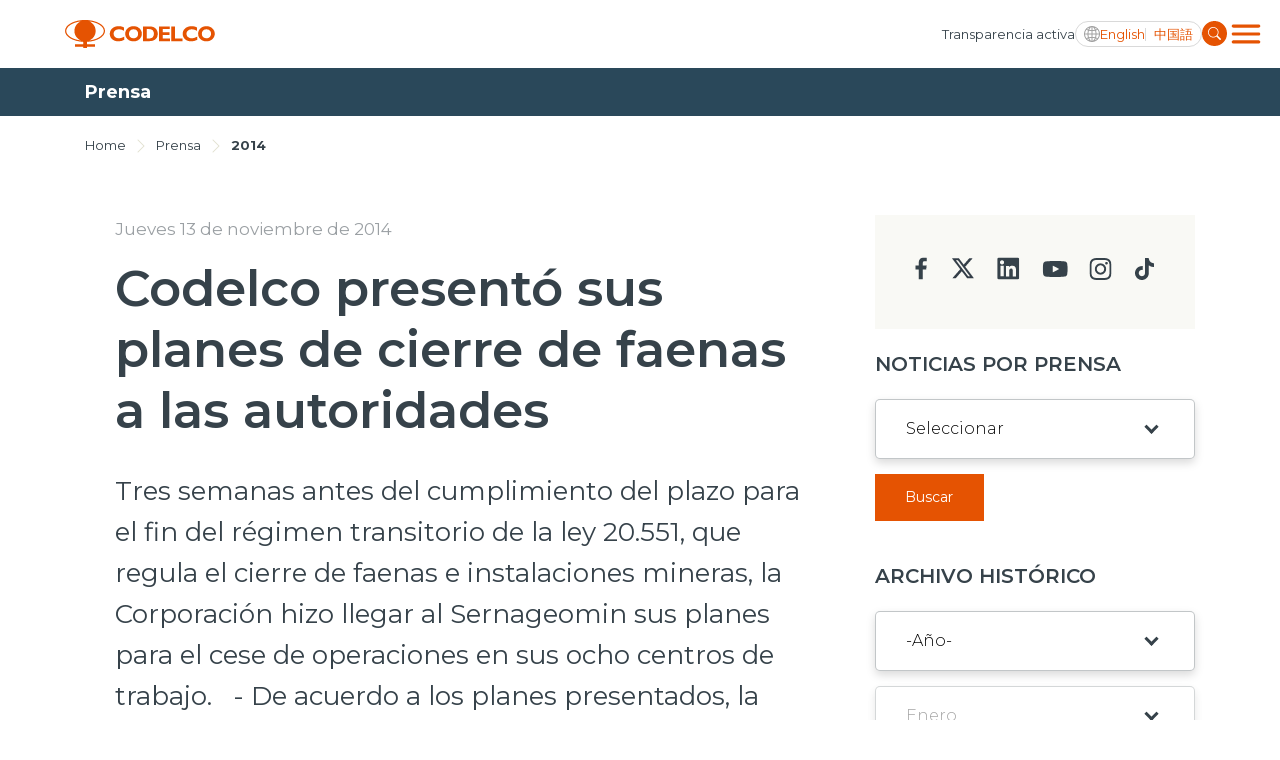

--- FILE ---
content_type: text/html; charset=utf-8
request_url: https://www.codelco.com/prensa/2014/codelco-presento-sus-planes-de-cierre-de-faenas-a-las-autoridades
body_size: 9330
content:
<!DOCTYPE HTML>
<html lang="es-CL">
<head>
    <!-- Meta tags -->
    <title>Codelco presentó sus planes de cierre de faenas a las autoridades | CODELCO - Corporación Nacional del Cobre, Chile</title>
<meta name="robots" content="index,follow,noodp,noydir">
<meta charset="utf-8">
<meta name="description" content="Tres semanas antes del cumplimiento del plazo para el fin del régimen transitorio de la ley 20.551, que regula el cierre de faenas e instalaciones mineras, la Corporación hizo llegar al Sernageomin sus planes para el cese de operaciones en sus ocho centros de trabajo. - De acuerdo a los planes presentados, la empresa evaluó que el 20% del valor presente del Plan de Cierre Corporativo -expresado en dólares- asciende a US$ 709 millones, lo que equivale a la primera cuota de garantías que deberá acreditar la empresa.">
<link rel="canonical" href="https://www.codelco.com/prensa/2014/codelco-presento-sus-planes-de-cierre-de-faenas-a-las-autoridades">
<!-- utiles -->
<meta name="viewport" content="width=device-width, initial-scale=1.0">
<meta name="HandheldFriendly" content="True">
<meta name="format-detection" content="telephone=no">
<meta http-equiv="X-UA-Compatible" content="IE=edge">
<meta name="author" content="CODELCO - Corporación Nacional del Cobre, Chile" >
<link rel="shorcut icon" href="/favicon.ico?v=20230902" type="image/x-icon">
<link rel="icon" href="/favicon.ico?v=20230902" type="image/x-icon">
<!-- Meta tags Twitter-->
<meta name="twitter:card" content="summary_large_image">
<meta name="twitter:site" content="@">
<meta name="twitter:title" content="Codelco presentó sus planes de cierre de faenas a las autoridades">
<meta name="twitter:description" content="Tres semanas antes del cumplimiento del plazo para el fin del régimen transitorio de la ley 20.551, que regula el cierre de faenas e instalaciones mineras, la Corporación hizo llegar al Sernageomin sus planes para el cese de operaciones en sus ocho centros de trabajo. - De acuerdo a los planes presentados, la empresa evaluó que el 20% del valor presente del Plan de Cierre Corporativo -expresado en dólares- asciende a US$ 709 millones, lo que equivale a la primera cuota de garantías que deberá acreditar la empresa.">

  
 
<meta property="twitter:image" content="https://www.codelco.com/prontus_codelco/imag/default_400x300.jpg" />
 
<!-- Meta tags FB  -->
<meta property="og:url" content="https://www.codelco.com/prensa/2014/codelco-presento-sus-planes-de-cierre-de-faenas-a-las-autoridades">
<meta property="og:type" content="website">
<meta property="og:title" content="Codelco presentó sus planes de cierre de faenas a las autoridades">
<meta property="og:description" content="Tres semanas antes del cumplimiento del plazo para el fin del régimen transitorio de la ley 20.551, que regula el cierre de faenas e instalaciones mineras, la Corporación hizo llegar al Sernageomin sus planes para el cese de operaciones en sus ocho centros de trabajo. - De acuerdo a los planes presentados, la empresa evaluó que el 20% del valor presente del Plan de Cierre Corporativo -expresado en dólares- asciende a US$ 709 millones, lo que equivale a la primera cuota de garantías que deberá acreditar la empresa.">

  
 
<meta property="og:image" content="https://www.codelco.com/prontus_codelco/imag/default/default_400x300.jpg">
<meta property="og:image:width" content="400">
<meta property="og:image:height" content="300">
 
<script type="application/ld+json">
{
    "@context": "https://schema.org/",
    "@type": "NewsArticle",
    "mainEntityOfPage": {
        "@type": "Webpage",
        "name": "CODELCO - Corporación Nacional del Cobre, Chile",
        "url": "https://www.codelco.com/prensa/2014/codelco-presento-sus-planes-de-cierre-de-faenas-a-las-autoridades"
    },
    "headline": "Codelco presentó sus planes de cierre de faenas a las autoridades",
    "image": [
        
    ],
    "inLanguage": "es-ES",
    "datePublished": "",
    "author": {
        "@type": "Organization",
        "name": "CODELCO - Corporación Nacional del Cobre, Chile"
    },
    "publisher": {
        "@type": "Organization",
        "logo": {"@type": "ImageObject", "url": "https://www.codelco.com/prontus_codelco/imag/logo.svg"},
        "name": "CODELCO - Corporación Nacional del Cobre, Chile",
        "sameAs": ["https://www.facebook.com/", "https://twitter.com/"]
    }
}
</script>
    <!-- Google Tag Manager -->
<script>(function(w,d,s,l,i){w[l]=w[l]||[];w[l].push({'gtm.start':
new Date().getTime(),event:'gtm.js'});var f=d.getElementsByTagName(s)[0],
j=d.createElement(s),dl=l!='dataLayer'?'&l='+l:'';j.async=true;j.src=
'https://www.googletagmanager.com/gtm.js?id='+i+dl;f.parentNode.insertBefore(j,f);
})(window,document,'script','dataLayer','GTM-M8HNC3J');</script>
<!-- End Google Tag Manager -->

    <!--CSS-->
    
<link rel="preconnect" href="https://fonts.googleapis.com">
<link rel="preconnect" href="https://fonts.gstatic.com" crossorigin>
<link href="https://fonts.googleapis.com/css2?family=Montserrat:wght@300;400;500;600;700;800;900&display=swap" rel="stylesheet">
<link href="https://fonts.googleapis.com/css2?family=Roboto:wght@400;500&display=swap" rel="stylesheet">
<link rel="stylesheet" type="text/css" href="/prontus_codelco/css/normalize.css?v=7.3">
<link rel="stylesheet" type="text/css" href="/prontus_codelco/css/slick.css?v=7.3">
<link rel="stylesheet" type="text/css" href="/prontus_codelco/css/jquery.fancybox.min.css?v=7.3">
<link rel="stylesheet" type="text/css" href="/prontus_codelco/css/stylesheet/grid.css?v=7.3">
<link rel="stylesheet" type="text/css" href="/prontus_codelco/css/stylesheet/global.css?v=7.3">
<link rel="stylesheet" type="text/css" href="/prontus_codelco/css/gridpak.css?v=7.3">
<link rel="stylesheet" type="text/css" href="/prontus_codelco/css/stylesheet/header.css?v=7.3">
<link rel="stylesheet" type="text/css" href="/prontus_codelco/css/stylesheet/banner.css?v=7.3">
<link rel="stylesheet" type="text/css" href="/prontus_codelco/css/stylesheet/card-block.css?v=7.3">
<link rel="stylesheet" type="text/css" href="/prontus_codelco/css/stylesheet/services-slider.css?v=7.3">
<link rel="stylesheet" type="text/css" href="/prontus_codelco/css/stylesheet/news-slider.css?v=7.3">
<link rel="stylesheet" type="text/css" href="/prontus_codelco/css/stylesheet/video-slider.css?v=7.3">
<link rel="stylesheet" type="text/css" href="/prontus_codelco/css/stylesheet/table.css?v=7.3">
<link rel="stylesheet" type="text/css" href="/prontus_codelco/css/stylesheet/result-report.css?v=7.3">
<link rel="stylesheet" type="text/css" href="/prontus_codelco/css/stylesheet/opertation-sec.css?v=7.3">
<link rel="stylesheet" type="text/css" href="/prontus_codelco/css/stylesheet/inner-banner.css?v=7.3">
<link rel="stylesheet" type="text/css" href="/prontus_codelco/css/stylesheet/about-box.css?v=7.3">
<link rel="stylesheet" type="text/css" href="/prontus_codelco/css/stylesheet/review-sec.css?v=7.3">
<link rel="stylesheet" type="text/css" href="/prontus_codelco/css/stylesheet/complaint-sec.css?v=7.3">
<link rel="stylesheet" type="text/css" href="/prontus_codelco/css/stylesheet/social-media.css?v=7.3">
<link rel="stylesheet" type="text/css" href="/prontus_codelco/css/stylesheet/report-sec.css?v=7.3">
<link rel="stylesheet" type="text/css" href="/prontus_codelco/css/stylesheet/company-info.css?v=7.3">
<link rel="stylesheet" type="text/css" href="/prontus_codelco/css/stylesheet/menu.css?v=7.3">
<link rel="stylesheet" type="text/css" href="/prontus_codelco/css/stylesheet/request-sec.css?v=7.3">
<link rel="stylesheet" type="text/css" href="/prontus_codelco/css/stylesheet/contact-sec.css?v=7.3">
<link rel="stylesheet" type="text/css" href="/prontus_codelco/css/stylesheet/blog-list.css?v=7.3">
<link rel="stylesheet" type="text/css" href="/prontus_codelco/css/stylesheet/table-data-download.css?v=7.3">
<link rel="stylesheet" type="text/css" href="/prontus_codelco/css/stylesheet/banner-block.css?v=7.3">
<link rel="stylesheet" type="text/css" href="/prontus_codelco/css/stylesheet/articulo.css?v=7.3">
<link rel="stylesheet" type="text/css" href="/prontus_codelco/css/stylesheet/news-search.css?v=7.3">
<link rel="stylesheet" type="text/css" href="/prontus_codelco/css/stylesheet/request-form.css?v=7.3">
<link rel="stylesheet" type="text/css" href="/prontus_codelco/css/stylesheet/cookies-bar.css?v=7.3">
<link rel="stylesheet" type="text/css" href="/prontus_codelco/css/stylesheet/service-provider-box.css?v=7.3">
<link rel="stylesheet" type="text/css" href="/prontus_codelco/css/stylesheet/filter.css?v=7.3">
<link rel="stylesheet" type="text/css" href="/prontus_codelco/css/stylesheet/accordion.css?v=7.3">
<link rel="stylesheet" type="text/css" href="/prontus_codelco/css/stylesheet/streaming.css?v=7.3">
<link rel="stylesheet" type="text/css" href="/prontus_codelco/css/stylesheet/pagination.css?v=7.3">
<link rel="stylesheet" type="text/css" href="/prontus_codelco/css/stylesheet/buscador.css?v=7.3">
<link rel="stylesheet" type="text/css" href="/prontus_codelco/css/stylesheet/site-map.css?v=7.3">
<link rel="stylesheet" type="text/css" href="/prontus_codelco/css/stylesheet/footer.css?v=7.3">
<link rel="stylesheet" type="text/css" href="/prontus_codelco/css/stylesheet/home2023.css?v=7.3">
<link rel="stylesheet" type="text/css" href="/prontus_codelco/css/modal.css?v=7.3">
<link rel="stylesheet" type="text/css" href="/prontus_codelco/css/estilos_vtxt.css?v=7.3">
<!-- <link rel="stylesheet" type="text/css" href="/prontus_codelco/css/bundle.css?v=7.3"> -->

    <!--JS-->
    
<script src="/prontus_codelco/js-local/jquery-3.7.0.min.js"></script>
<script src="/prontus_codelco/js-local/slick.min.js"></script>
<script src='/prontus_codelco/js-local/common.js?v=1.12.2'></script>
<script src='/prontus_codelco/js-local/FontSize.class.js?v=1.12.2'></script>
<script src='/prontus_codelco/js-local/BuscadorPrensa.class.js?v=1.12.2'></script>
<script src='/prontus_codelco/js-local/jquery.fancybox.min.js?v=1.12.2'></script>
<script src='/prontus_codelco/js-local/swiper-bundle.min.js?v=1.12.2'></script>
<script src='/prontus_codelco/js-local/Vistas.class.js?v=1.12.2' defer></script>
<script src='/prontus_codelco/js-local/Utiles.class.js?v=1.12.2' defer></script>

    <script>
        // Definir la variable basada en el CMS
        window.initialOrder = '' == 'si' ? true: false;
    </script>
    <script src="/prontus_codelco/js-local/sort-li.js?v=2"></script>
</head>
<body>
    <!-- Google Tag Manager (noscript) -->
<noscript><iframe src="https://www.googletagmanager.com/ns.html?id=GTM-M8HNC3J"
height="0" width="0" style="display:none;visibility:hidden"></iframe></noscript>
<!-- End Google Tag Manager (noscript) -->
        <div class="wrapper">

        <!--HEADER-->
        

<!-- Start Header -->
<header id="header" class="header veintitres">

    <!-- Start Header Bottom Part -->
    <div class="header-bottom-part dos">
        <div class="container">
            <div class="header-bottom-part-content">
                <div class="header-bottom-part-content-right-part">
                    
                        
                    <!-- Logo -->
                    <a href="/" target="_top" class="logo" title="Codelco">
                        <img src="/prontus_codelco/site/artic/20220408/imag/foto_0000000120220408100923/logo.svg" class="logo-img" alt="Codelco">
                    </a>
                        
                    
                </div>

                <!-- Mobile Menu Right Part -->
                <div class="header-bottom-part-content-right-part">
                    
                        
                    <a href="/transparencia-activa" 
                        class="header-top-part-listing-link desktop"
                        title="
                                
                                Transparencia activa
                                ">
                        
                        
                            Transparencia activa
                        
                    </a>
                        
                    
                    <div class="header-bottom-part-content-right-part-link">
                        <span class="ic-language d-block"></span>
                        <a href="javascript:void(0)" class="txt-language desktop chgLang" data-lang="en" title="English">
                            English
                        </a>
                        <a href="javascript:void(0)" class="txt-language movil chgLang" data-lang="en" title="ENG">
                            ENG
                        </a>            
                        <a href="javascript:void(0)" class="txt-language chgLang" data-lang="zh" title="中国語">
                            中国語
                        </a>
                    </div>
                    <form class="search-form" id="form_buscar" method="get" action="/cgi-bin/prontus_search.cgi">
                        <input id="search_prontus" name="search_prontus" value="prontus_codelco" type="hidden"/>
                        <input name="search_idx" value="all" type="hidden"/>
                        <input name="search_tmp" value="search.html" type="hidden"/>
                        <input name="search_modo" value="or" type="hidden"/>
                        <input name="search_orden" value="cro" type="hidden"/>
                        <input name="search_resxpag" value="10" type="hidden"/> 
                        <input name="search_form" value="yes" type="hidden"/>
                        <input type="text" name="search_texto" class="search-input" placeholder="Ingrese su búsqueda"/>
                        <a href="#" title="" class="search-button">
                            <img src="/prontus_codelco/imag/master/lupa.svg" alt="Search" class="search-button-icon">
                        </a>
                    </form>
                    <div class="dropdown">
                        <button onclick="myFunctionMenu()" class="dropbtn dropbtn__menu"></button>
                        <ul id="myDropdown" class="dropdown-content mega-menu">
                            <li class="header-top-item movil">
                                
                                    
                                <a href="/transparencia-activa" 
                                    class="header-top-part-listing-link"
                                    title="
                                    
                                    Transparencia activa
                                    ">
                                    
                                    
                                    Transparencia activa
                                    
                                </a>
                                    
                                
                            </li>
                            <li class="search-form-outer movil">
                                <!-- Start Search Form -->
                                <form class="search-form movil" id="form_buscar" method="get" action="/cgi-bin/prontus_search.cgi">
                                    <input id="search_prontus" name="search_prontus" value="prontus_codelco" type="hidden"/>
                                    <input name="search_idx" value="all" type="hidden"/>
                                    <input name="search_tmp" value="search.html" type="hidden"/>
                                    <input name="search_modo" value="or" type="hidden"/>
                                    <input name="search_orden" value="cro" type="hidden"/>
                                    <input name="search_resxpag" value="10" type="hidden"/> 
                                    <input name="search_form" value="yes" type="hidden"/>
                                    <input type="text" name="search_texto" class="search-input" placeholder="Ingrese su búsqueda"/>
                                    <a href="#" title="" class="search-button">
                                        <img src="/prontus_codelco/imag/master/lupa.svg" alt="Search" class="search-button-icon">
                                    </a>
                                </form>
                                <!-- End Search Form -->
                            </li>
                            <li class="mega-menu__row">
                                <ul class="mega-menu__content">
                                    
                                        
                                    <li class="mega-menu__item">
                                        <a href="/nosotros">Nosotros</a>
                                    </li>
                                        
                                    
                                        
                                    <li class="mega-menu__item">
                                        <a href="/operaciones">Operaciones</a>
                                    </li>
                                        
                                    
                                        
                                    <li class="mega-menu__item">
                                        <a href="/proyectos">Proyectos</a>
                                    </li>
                                        
                                    
                                        
                                    <li class="mega-menu__item">
                                        <a href="/sustentabilidad">Sustentabilidad</a>
                                    </li>
                                        
                                    
                                        
                                    <li class="mega-menu__item">
                                        <a href="/innovacion">Innovación</a>
                                    </li>
                                        
                                    
                                        
                                    <li class="mega-menu__item">
                                        <a href="/inversionistas">Inversionistas</a>
                                    </li>
                                        
                                    
                                </ul>
                            </li>
                            <li class="mega-menu__row">
                                <ul class="mega-menu__content">
                                    
                                        
                                    <li class="mega-menu__item">
                                        <a href="/prensa">Prensa</a>
                                    </li>
                                        
                                    
                                        
                                    <li class="mega-menu__item">
                                        <a href="/trabaja-en-codelco">Trabaja en Codelco</a>
                                    </li>
                                        
                                    
                                        
                                    <li class="mega-menu__item">
                                        <a href="/transparencia-activa">Transparencia activa</a>
                                    </li>
                                        
                                    
                                        
                                    <li class="mega-menu__item">
                                        <a href="/canales-de-denuncia">Canales de denuncia</a>
                                    </li>
                                        
                                    
                                        
                                    <li class="mega-menu__item">
                                        <a href="/proveedores">Proveedores</a>
                                    </li>
                                        
                                    
                                </ul>
                            </li>
                            <li class="mega-menu__row">
                                <ul class="mega-menu__content">
                                    
                                        
                                    <li class="mega-menu__item">
                                        <a href="https://mi.codelco.cl">Acceso trabajadores/as</a>
                                    </li>
                                        
                                    
                                </ul>
                            </li>
                        </ul>
                    </div>
                </div>

                <!-- Start Main Navigation -->
                <nav class="main-navigation">
                    <div class="container main-navigation-container">
                        <!-- Start Secondary Navigation -->
                        <ul class="secondary-navigation movil">
                            
                                
                            <li class="secondary-navigation-item">
                                <a href="/transparencia-activa" class="secondary-navigation-link" 
                                    title="
                                            
                                            Transparencia activa
                                            ">
                                    
                                    
                                    Transparencia activa
                                    
                                    <img src="/prontus_codelco/imag/master/arrow_menu.svg" alt="arrow_menu">
                                </a>
                            </li>
                                
                            
                        </ul>

                        <ul class="secondary-navigation">
                            
                                
                            <li class="secondary-navigation-item">
                                <a href="/prensa" class="secondary-navigation-link" 
                                    title="
                                    
                                    Prensa
                                    ">
                                    
                                    
                                    Prensa
                                    
                                    <img src="/prontus_codelco/imag/master/arrow_menu.svg" alt="arrow_menu">
                                </a>
                            </li>
                                
                            
                                
                            <li class="secondary-navigation-item">
                                <a href="/trabaja-en-codelco" class="secondary-navigation-link" 
                                    title="
                                    
                                    Trabaja en Codelco
                                    ">
                                    
                                    
                                    Trabaja en Codelco
                                    
                                    <img src="/prontus_codelco/imag/master/arrow_menu.svg" alt="arrow_menu">
                                </a>
                            </li>
                                
                            
                                
                            <li class="secondary-navigation-item">
                                <a href="/transparencia-activa" class="secondary-navigation-link" 
                                    title="
                                    
                                    Transparencia activa
                                    ">
                                    
                                    
                                    Transparencia activa
                                    
                                    <img src="/prontus_codelco/imag/master/arrow_menu.svg" alt="arrow_menu">
                                </a>
                            </li>
                                
                            
                                
                            <li class="secondary-navigation-item">
                                <a href="/canales-de-denuncia" class="secondary-navigation-link" 
                                    title="
                                    
                                    Canales de denuncia
                                    ">
                                    
                                    
                                    Canales de denuncia
                                    
                                    <img src="/prontus_codelco/imag/master/arrow_menu.svg" alt="arrow_menu">
                                </a>
                            </li>
                                
                            
                                
                            <li class="secondary-navigation-item">
                                <a href="/proveedores" class="secondary-navigation-link" 
                                    title="
                                    
                                    Proveedores
                                    ">
                                    
                                    
                                    Proveedores
                                    
                                    <img src="/prontus_codelco/imag/master/arrow_menu.svg" alt="arrow_menu">
                                </a>
                            </li>
                                
                            
                        </ul>

                        <ul class="secondary-navigation smaller">
                            
                                
                            <li class="secondary-navigation-item">
                                <a href="https://mi.codelco.cl" class="secondary-navigation-link" 
                                    title="
                                    
                                    Acceso trabajadores/as
                                    ">
                                    
                                    
                                    Acceso trabajadores/as
                                    
                                </a>
                            </li>
                                
                            
                        </ul>
                    </div>
                </nav>
                <!-- End Main Navigation -->
            </div>
        </div>
    </div>
    <!-- End Header Bottom Part -->
</header>
<!-- End Header -->
        <!--/HEADER-->
        <!-- Start Banner Section -->
        <section class="articulo-heading">
            <div class="container">
                <h1 class="articulo-heading-title">Prensa</h1>
            </div>
        </section>
        <!-- End Banner Section -->

        <!-- Start Artículo General-->
        <section class="section-outer articulo-section">
            <div class="container">
                <div class="inner-banner-top articulo-breadcrumbs">
    <span class="inner-banner-breadcrumbs"><a href="/" class="inner-banner-breadcrumbs-anchor"
            title="Home">Home</a></span>
    
    <img src="/prontus_codelco/imag/grey-arrow.svg" alt="Arrow" class="inner-banner-breadcrumbs-arrow">
    <span class="inner-banner-breadcrumbs"><a href="/prensa" 
            class="inner-banner-breadcrumbs " title="Prensa">Prensa</a></span>
    
    
    
    <img src="/prontus_codelco/imag/grey-arrow.svg" alt="Arrow" class="inner-banner-breadcrumbs-arrow">
    <span class="inner-banner-breadcrumbs"><a
            href="/prontus_codelco/site/tax/port/all/taxport_4_231__1.html"
            class="inner-banner-breadcrumbs-anchor font-bold" title="2014">2014</a></span>
    
    
</div>
                <div class="articulo-outer">
                    <!-- Articulo Left -->
                    <div class="articulo-card">

                        <div class="articulo-header">
                            <div class="articulo-date-outer d-flex">
                                
                                
                                
                                
                                <a class="articulo-date d-none d-md-block" href="#" title="Jueves 13 de noviembre de 2014">Jueves 13 de noviembre de 2014</a>
                            </div>

                            <h1 class="articulo-header-title">Codelco presentó sus planes de cierre de faenas a las autoridades</h1>
                            <p class="articulo-header-text">Tres semanas antes del cumplimiento del plazo para el fin del régimen transitorio de la ley 20.551, que regula el cierre de faenas e instalaciones mineras, la Corporación hizo llegar al Sernageomin sus planes para el cese de operaciones en sus ocho centros de trabajo. &nbsp; - De acuerdo a los planes presentados, la empresa evaluó que el 20% del valor presente del Plan de Cierre Corporativo -expresado en dólares- asciende a US$ 709 millones, lo que equivale a la primera cuota de garantías que deberá acreditar la empresa.</p>
                            
                            <div class="articulo-date-outer d-md-none pb-30">
                                <a class="articulo-date" href="#" title="Jueves 13 de noviembre de 2014">Jueves 13 de noviembre de 2014</a>
                            </div>
                            

                            <div class="row row-cols-2 align-items-center justify-content-between">
                                <div class="col-auto">
                                    <div class="d-flex align-items-center">
                                        
                                        <div class="article-social-block">
                                            <script language="JavaScript">
    function copyToClipboard(fileurl) {
        var $temp = $("<input>");
        $("body").append($temp);
        $temp.val(fileurl).select();
        document.execCommand("copy");
        $temp.remove();
        alert("Enlace copiado en el portapapeles");
    }
</script>

<div class="social-block">
    <a class="social-block-link" href="#" title="Facebook" onclick="window.open('https://www.facebook.com/sharer/sharer.php?u=https://www.codelco.com/prensa/2014/codelco-presento-sus-planes-de-cierre-de-faenas-a-las-autoridades','','width=555,height=330'); return false;">
        <img class="social-block-icon" src="/prontus_codelco/imag/ic-facebook.svg" alt="">
    </a>
    <a class="social-block-link" href="#" title="Linkedin" onclick="window.open('https://www.linkedin.com/sharing/share-offsite/?url=https://www.codelco.com/prensa/2014/codelco-presento-sus-planes-de-cierre-de-faenas-a-las-autoridades','','width=555,height=330'); return false;">
        <img class="social-block-icon" src="/prontus_codelco/imag/ic-linkedin.svg" alt="">
    </a>
    <a class="social-block-link" href="#" title="Twitter" onclick="window.open('https://twitter.com/intent/tweet?text=Codelco presentó sus planes de cierre de faenas a las autoridades&url='+ encodeURIComponent(document.title) + 'https://www.codelco.com/prensa/2014/codelco-presento-sus-planes-de-cierre-de-faenas-a-las-autoridades','','width=555,height=330'); return false;">
        <img class="social-block-icon" src="/prontus_codelco/imag/ic-twitter.svg?v=20240704" alt="">
    </a>
    <a class="social-block-link d-none d-md-block" href="#" title="Link" onclick="copyToClipboard('https://www.codelco.com/prensa/2014/codelco-presento-sus-planes-de-cierre-de-faenas-a-las-autoridades')" >
        <img class="social-block-icon" src="/prontus_codelco/imag/ic-link.svg" alt="">
    </a>
    <a class="social-block-link d-none d-md-block" href="#" onclick="Utiles.imprimirArticulo('https://www.codelco.com/prontus_codelco/site/artic/20141113/pags/20141113102016.html');return false;" title="Print">
        <img class="social-block-icon" src="/prontus_codelco/imag/ic-print.svg" alt="">
    </a>
</div>


                                        </div>
                                    </div>
                                </div>
                                <div class="col-auto pl-0">
                                    <div class="article-action-block">
                                        
                                        <ul class="pagefont-control-list-outer">
                                            <li class="pagefont-control-list"><a href="#" title="A+" onclick="FontSize.cambiaSize('mas'); return false;" class="pagefont-control">A+</a></li>
                                            <li class="pagefont-control-list"><a href="#" title="A-" onclick="FontSize.cambiaSize('menos'); return false;" class="pagefont-control">A-</a></li>
                                        </ul>
					                    
                                    </div>
                                </div>
                            </div>
                        </div>

                        <!-- Articulo Image -->
                        

                        
                        <div class="articulo-body-text CUERPO cuerpo_es">
                            
<!--STIT_vtxt_cuerpo-->
<div class="articulo-innerpage-link-outer">
    <ul class="articulo-innerpage-link-listing">
        
    </ul>
</div>
<!--/STIT_vtxt_cuerpo-->


                            <p align="center"><strong style="line-height: 18.2000007629395px;">Santiago, 13 de noviembre de 2014.-</strong> “Creemos que la nueva ley de cierre nos pone al día respecto de la normativa internacional en cuanto a que el cierre es parte del ciclo de vida útil, no algo posterior y ajeno a éste, y  que debe realizarse  dentro del horizonte de sus operaciones”, señaló René Aguilar, Vicepresidente de Asuntos Corporativos y  Sustentabilidad de Codelco. Para el ejecutivo “la ley tendrá un impacto favorable en materia ambiental, pues debiera evitar  la generación de nuevos pasivos mineros y el abandono de faenas, ya que el Estado tendrá los recursos administrativos y sancionatorios para fiscalizar y, eventualmente, proceder contra los titulares, así como los recursos financieros para cerrar por sí mismo una faena abandonada”, sostuvo.</p>
<div class="marcoFoto" style="width: 240px; float: right;">
<div><img alt="Imagen foto_00000001" border="0" class="fotodrag" height="160" id="foto_00000001" name="foto_00000001" src="/prontus_codelco/site/artic/20141113/imag/foto_0000000120141113102016.jpg" style="line-height: 18.2000007629395px;" width="240" /></div>
<div class="piefoto" style="text-align: center; width: 240px;">División Radomiro Tomic, podría ser la primera en modificar su plan de cierre</div>
</div>
<p>A fines de octubre Codelco ingresó al Sernageompin los planes que establecen el cese de sus operaciones en sus ocho divisiones. “Estamos satisfechos de haber presentado antes del plazo legal, los 8 planes divisionales de cierre, algunos de ellos de alta complejidad debido a las dimensiones y antigüedad  de  nuestros yacimientos e instalaciones industriales, cumpliendo así como Corporación, en forma conjunta y en plazo con esta nueva normativa”, explicó Aguilar.</p>
<p>La normativa legal, establece que el cierre de las faenas e instalaciones mineras debe efectuarse dentro de la vida útil de los yacimientos (y no posterior a ella), impone el pago de garantías y constituye un fondo para el post-cierre.  </p>
<p>Los planes de cierre deben cautelar la estabilidad física y química de los yacimientos e instalaciones que han finalizado su vida útil, de modo de resguardar la seguridad y evitar riesgos para las personas y el medio ambiente. En Codelco, el proceso de elaboración de los  planes de cierre de las divisiones demandó un año de trabajo y la participación de profesionales propios y expertos de empresas consultoras.</p>
<p><strong>Criterios y garantías</strong></p>
<p>Una vez presentados los planes de cada División al Sernageomin, Codelco estima que dicho organismo debiera emitir sus resoluciones  dentro del primer trimestre de 2015. Una vez que que Sernageomin se pronuncie en acuerdo con lo presentado por Codelco, la Corporación tendrá una plazo de 6 meses (entre julio y octubre 2015, aproximadamente) para consignar la primera cuota de las garantías, equivalente al 20% del valor presente del plan de cierre, cuyo valor asciende, en este caso, a US$ 709 millones. La empresa está evaluando licitar los instrumentos financieros para acreditar dichas garantías.</p>
<p align="center"><strong>Planes de cierre de Codelco (en millones de dólares)</strong></p>
<div align="center">
<table border="1" cellpadding="0" cellspacing="0">
<tbody>
<tr>
<td valign="top" width="141">
<p align="center"><strong>División</strong></p>
</td>
<td valign="top" width="107">
<p align="center"><strong>Año final de cierre*</strong></p>
</td>
<td valign="top" width="101">
<p align="center"><strong>Garantía 2015*</strong></p>
</td>
</tr>
<tr>
<td valign="top" width="141">
<p>Chuquicamata</p>
</td>
<td valign="top" width="107">
<p align="center">2034</p>
</td>
<td valign="top" width="101">
<p align="center">196</p>
</td>
</tr>
<tr>
<td valign="top" width="141">
<p>R Tomic</p>
</td>
<td valign="top" width="107">
<p align="center">2036</p>
</td>
<td valign="top" width="101">
<p align="center">70</p>
</td>
</tr>
<tr>
<td valign="top" width="141">
<p>M Hales</p>
</td>
<td valign="top" width="107">
<p align="center">2027</p>
</td>
<td valign="top" width="101">
<p align="center">32</p>
</td>
</tr>
<tr>
<td valign="top" width="141">
<p>G Mistral</p>
</td>
<td valign="top" width="107">
<p align="center">2025</p>
</td>
<td valign="top" width="101">
<p align="center">28</p>
</td>
</tr>
<tr>
<td valign="top" width="141">
<p>Salvador</p>
</td>
<td valign="top" width="107">
<p align="center">2017 (sulfuros)</p>
</td>
<td valign="top" width="101">
<p align="center">89</p>
</td>
</tr>
<tr>
<td valign="top" width="141">
<p>Andina</p>
</td>
<td valign="top" width="107">
<p align="center">2053</p>
</td>
<td valign="top" width="101">
<p align="center">93</p>
</td>
</tr>
<tr>
<td valign="top" width="141">
<p>Ventanas</p>
</td>
<td valign="top" width="107">
<p align="center">2088</p>
</td>
<td valign="top" width="101">
<p align="center">9</p>
</td>
</tr>
<tr>
<td valign="top" width="141">
<p>El Teniente</p>
</td>
<td valign="top" width="107">
<p align="center">2046</p>
</td>
<td valign="top" width="101">
<p align="center">191</p>
</td>
</tr>
<tr>
<td valign="top" width="141">
<p><strong>Total Codelco</strong></p>
</td>
<td valign="top" width="107">
<p align="center"><strong>MUS$</strong></p>
</td>
<td valign="top" width="101">
<p align="center"><strong>709</strong></p>
</td>
</tr>
</tbody>
</table>
</div>
<ul>
<li>Estimados sobre la base de las reservas mineras probadas de las divisiones.</li>
<li>Este cálculo se realiza mediante la metodología establecida por la ley y el reglamento de Cierre de Faenas e Instalaciones MIneras</li>
</ul>
<p> </p>
<p>Todas las operaciones actuales de Codelco se acogieron al Régimen Transitorio de la ley. Los planes de cierre incluyen los proyectos estructurales sólo en aquellos casos en que cumplen con los siguientes requisitos: Resolución de Calificación Ambiental (RCA) aprobada; y decisión de inversión por parte del Directorio o inicio de obras tempranas.</p>
<p>Dado lo anterior, el Plan de cierre de Chuquicamata incluye el proyecto Chuquicamata Subterránea; el Plan de El Teniente contempla el proyecto Nuevo Nivel Mina, actualmente en ejecución; mientras que el plan de cierre de Ministro Hales pudo acogerse al régimen transitorio, debido que al momento de la promulgación de la ley (noviembre 2012) se encontraba realizando el preestriping de la mina.</p>
<p>Por su parte, los proyectos RT Sulfuros, Expansión Andina y Rajo Inca no forman parte de los planes de divisiones Radomiro Tomic, Andina y Salvador, respectivamente, ya que no cumplen con los dos requisitos antes mencionados.</p>
<p>Es posible que el primer plan de cierre en ser modificado sea el de División  Radomiro Tomic, una vez que se incorpore el proyecto RT Sulfuros, cuando cuente con la aprobación de la RCA y la decisión de inversión por parte del Directorio. La actualización podría ocurrir en 2015 y deberá realizarse bajo el régimen general de la ley.</p>
<p>De no haber variaciones relevantes en las operaciones, nivel de reservas o incorporación de nuevos proyectos, Codelco deberá actualizar los restantes planes de cierre de sus divisiones en 2019, tal como lo indica la ley.</p>
<p> </p>
<p align="right" style="text-align: right;"><strong>Gerencia de Comunicaciones</strong></p>
                        </div>
                        

                        
                        
                            
                            
                                
                                
                                
                                
                            
                        
                        
                        <!-- descargables -->
                        
                        
                        
                        
                        
                        
                        
                        
                        
                        
                        
                        
                        
                        
                        
                        
                        
                        
                        
                        

                        
                        
                        
                        
                        
                        
                        
                        
                        
                        
                        
                        
                        
                        
                        
                        
                        
                        
                        
                        
                        
                        
                        
                        
                                                
                        
                        

                    </div>

                    <!-- Articulo Right-->
                    <div class="articulo-left">
                        <script type="text/javascript">
                            let changeDate = (date) => {
                                let datePart = date.match(/\d+/g);
                                return `${datePart[2]}/${datePart[1]}/${datePart[0]}`
                            }
                            function submitForm() {
                                $('input[name=search_fechaini]').val();
                                $('input[name=search_fechafin]').val();
                                $("#form_buscar_tax_fecha").submit();
                            }
                        </script>

                        


       

    
<div class="bg-gray contact-sec-social">
        
    <ul class="contact-sec-social-listing">
    
    
        
        <li class="contact-sec-social-listing-item">
            <a href="https://www.facebook.com/CODELCO/" target="_blank" title="facebook" class="contact-sec-social-listing-link"><img
                    src="/prontus_codelco/imag/facebook-icon.svg" alt="facebook"></a>
        </li>
        
    
    

    
    
        
        <li class="contact-sec-social-listing-item">
            <a href="https://twitter.com/CodelcoChile" target="_blank" title="twitter" class="contact-sec-social-listing-link"><img
                    src="/prontus_codelco/imag/twitter-icon.svg" alt="twitter"></a>
        </li>
        
    
    

    
    
        
        <li class="contact-sec-social-listing-item">
            <a href="https://www.linkedin.com/company/codelco?trk=biz-companies-cym" target="_blank" title="linkedin" class="contact-sec-social-listing-link"><img
                    src="/prontus_codelco/imag/linkedin-icon.svg" alt="linkedin"></a>
        </li>
        
    
    

    
    
        
        <li class="contact-sec-social-listing-item">
            <a href="https://www.youtube.com/user/ChileCodelco" target="_blank" title="youtube" class="contact-sec-social-listing-link"><img
                    src="/prontus_codelco/imag/youtube-icon.svg" alt="youtube"></a>
        </li>
        
    
    

    
    
        
        <li class="contact-sec-social-listing-item">
            <a href="https://www.instagram.com/codelco_chile/" target="_blank" title="insta" class="contact-sec-social-listing-link"><img
                    src="/prontus_codelco/imag/insta-icon.svg" alt="insta"></a>
        </li>
        
    
    

    
    
        
        <li class="contact-sec-social-listing-item">
            <a href="https://www.tiktok.com/@codelco" target="_blank" title="tiktok" class="contact-sec-social-listing-link"><img
                    src="/prontus_codelco/imag/tiktok-icon.svg" alt="tiktok"></a>
        </li>
        
    
    
    </ul>
</div>
    

                        
                        <div class="news-search-inner-content">
                            <form id="formBuscarTax" method="get" action="/cgi-bin/prontus_search.cgi" class="navbar-form navbar-right search-desktop">
                                <input id="search_prontus" name="search_prontus" value="prontus_codelco" type="hidden"/>
                                <input name="search_idx" value="all" type="hidden"/>
                                <input name="search_tmp" value="search.html" type="hidden"/>
                                <input name="search_resxpag" value="8" type="hidden"/>
                                <input name="search_form" value="yes" type="hidden"/>
                                <input name="search_texto" value="search_prensa" type="hidden"/>
                                <input name="search_seccion" value="Prensa" type="hidden"/>

                                <h3 class="select-title">Noticias por Prensa</h3>
                                <div class="select-outer">
                                    
                                    <select name="search_tema" id="search_tema" class="select">
    <option value="" selected>Seleccionar</option>

    

    

    

    

    

    

    

    

    

    

    

    

    

    

    

    

    

    

    

    

    

    

    

    

    

    

    

    

    

    

    

    

    

    

    

    

    

    

    

    

    

    

    

    

    

    

    

    

    

    

    

    

    

    

    

    

    

    

    

    

    

    

    

    

    

    

    

    

    

    
        <option value="2024">2024</option>
    

    
        <option value="2025">2025</option>
    

    
        <option value="2023">2023</option>
    

    
        <option value="2022">2022</option>
    

    
        <option value="2021">2021</option>
    

    
        <option value="2020">2020</option>
    

    
        <option value="2019">2019</option>
    

    
        <option value="2018">2018</option>
    

    
        <option value="2017">2017</option>
    

    
        <option value="2016">2016</option>
    

    
        <option value="2015">2015</option>
    

    
        <option value="2014">2014</option>
    

    
        <option value="2013">2013</option>
    

    
        <option value="2012">2012</option>
    

    
        <option value="2011">2011</option>
    

    
        <option value="2010">2010</option>
    

    
        <option value="2009">2009</option>
    

    
        <option value="2008">2008</option>
    

    
        <option value="2007">2007</option>
    

    
        <option value="2006">2006</option>
    

    
        <option value="2005">2005</option>
    

    
        <option value="2004">2004</option>
    

    
        <option value="2003">2003</option>
    

    
        <option value="2002">2002</option>
    

    
        <option value="2001">2001</option>
    

    
        <option value="2000">2000</option>
    

    
        <option value="Presentaciones">Presentaciones</option>
    

    
        <option value="Galería Multimedios">Galería Multimedios</option>
    

    
        <option value="Codelco en la prensa">Codelco en la prensa</option>
    

    
        <option value="Publicaciones">Publicaciones</option>
    

    

    

    

    

    

    

    

    

    


</select>
                                </div>
                                <a href="#"
                                onclick="buscarOperacion()"
                                class="btn btn-primary select-btn"
                                title="Buscar">Buscar</a>
                            </form>
                        </div>
                        
                        
                        <div class="news-search-inner-content">
                            <form id="formBuscadorPrensa" method="get" action="/cgi-bin/prontus_search.cgi" class="navbar-form navbar-right search-desktop">
                                <input id="search_prontus" name="search_prontus" value="prontus_codelco" type="hidden"/>
                                <input name="search_idx" value="all" type="hidden"/>
                                <input name="search_tmp" value="search.html" type="hidden"/>
                                <input name="search_resxpag" value="8" type="hidden"/>
                                <input name="search_form" value="yes" type="hidden"/>
                                <input name="search_texto" value="search_prensa" type="hidden"/>
                                <input name="search_seccion" value="Prensa" type="hidden"/>
                                <input name="search_fechaini" type="hidden">
                                <input name="search_fechafin" type="hidden">

                                <h3 class="select-title">Archivo histórico</h3>
                                <div class="select-outer">
                                    <select id="dropDownYear" class="select">
                                        <option value="-1">-Año-</option>
                                    </select>
                                </div>
                                <div class="select-outer">
                                    <select id="dropDownYearMonth" class="select">
                                        <option value="1">Enero</option>
                                    </select>
                                </div>
                                <a href="#"
                                onclick="submitFormHistorico()"
                                class="btn btn-primary select-btn"
                                title="Buscar">Buscar</a>
                            </form>
                        </div>
                        
                    </div>
                </div>
            </div>
        </section>
        <!-- End Artículo General-->
        <div id="modal-video" class="modal">
            <!-- Modal container -->
            <div class="modal-container">
                <span class="close-modal">&times;</span>
                <div class="modal-content"></div>
            </div>
        </div>
    <!--FOOTER-->
    <!-- Start Footer -->
<footer class="footer veintitres">
    <div class="container">
        
        <!-- Footer Logo -->
        <a href="/" class="footer-logo">
            <img src="/prontus_codelco/site/artic/20230623/imag/foto_0000000120230623105135/logo-footer.svg"
            alt="Logo footer">
        </a>
        
        <div class="footer__top">
            
                
            <!-- Contact Listing -->
            <ul class="footer__contact">
                
                <li>
                        
                    Alameda Libertador Bernardo O'Higgins 1449
                </li>
                
            
                
                <li>
                        
                    Torre 2, piso 9, Santiago Downtown, Santiago, Chile
                </li>
                
            
                
                <li>
                        
                    Casilla Postal 150-D1
                </li>
                
            
                
                <li>
                        
                    +56 2 2690 3000
                </li>
                
            </ul>
                
            
            <div class="footer__links">
                
                <ul class="footer__links-listing">
                    
                        
                    <li>
                        <a href="/contacto"
                            target="_top">Contacto</a>
                    </li>
                        
                    
                        
                    <li>
                        <a href="/terminos-y-condiciones"
                            target="_top">Términos y condiciones</a>
                    </li>
                        
                    
                        
                    <li>
                        <a href="/mapa-del-sitio"
                            target="_top">Mapa del sitio</a>
                    </li>
                        
                    
                        
                    
                        
                    
                        
                    
                        
                    
                        
                    
                        
                    
                        
                    
                </ul>
                
                
                    
                <!-- Start Social Icons -->
                <ul class="footer__social-icons">
                    
                    
                    <li>
                        <a href="https://www.facebook.com/CODELCO/" 
                            target="_top">
                            <img src="/prontus_codelco/imag/master/ic-facebook-white.svg" alt="Facebook">
                        </a>
                    </li>
                    
                    
                
                    
                    
                    <li>
                        <a href="https://twitter.com/codelcochile" 
                            target="_top">
                            <img src="/prontus_codelco/imag/master/ic-twitter-white.svg" alt="Twitter">
                        </a>
                    </li>
                    
                    
                
                    
                    
                    <li>
                        <a href="https://www.instagram.com/codelco_chile/" 
                            target="_top">
                            <img src="/prontus_codelco/imag/master/ic-insta-white.svg" alt="Instagram">
                        </a>
                    </li>
                    
                    
                
                    
                    
                    <li>
                        <a href="https://www.youtube.com/user/ChileCodelco" 
                            target="_top">
                            <img src="/prontus_codelco/imag/master/ic-youtube-white.svg" alt="Youtube">
                        </a>
                    </li>
                    
                    
                
                    
                    
                    <li>
                        <a href="https://www.linkedin.com/company/codelco/?viewAsMember=true" 
                            target="_top">
                            <img src="/prontus_codelco/imag/master/ic-linkedin-white.svg" alt="Linkedin">
                        </a>
                    </li>
                    
                    
                
                    
                    
                    <li>
                        <a href="https://www.tiktok.com/@codelco" 
                            target="_blank">
                            <img src="/prontus_codelco/imag/master/ic-tiktok-white.svg" alt="Tik Tok">
                        </a>
                    </li>
                    
                    
                </ul>
                <!-- End Social Icons -->
                    
                
            </div>
        </div>
    </div>
</footer>
<!-- End Footer -->
    <!--/FOOTER-->
    </div>
<script defer src="https://static.cloudflareinsights.com/beacon.min.js/vcd15cbe7772f49c399c6a5babf22c1241717689176015" integrity="sha512-ZpsOmlRQV6y907TI0dKBHq9Md29nnaEIPlkf84rnaERnq6zvWvPUqr2ft8M1aS28oN72PdrCzSjY4U6VaAw1EQ==" data-cf-beacon='{"version":"2024.11.0","token":"bc2c4a186079436da8c0a42068b6fcb4","server_timing":{"name":{"cfCacheStatus":true,"cfEdge":true,"cfExtPri":true,"cfL4":true,"cfOrigin":true,"cfSpeedBrain":true},"location_startswith":null}}' crossorigin="anonymous"></script>
</body>
<script type="text/javascript">
    $(document).ready(function() {
        _buscador_cargaMeses('formBuscadorPrensa','es');
    });
</script>
</html>

--- FILE ---
content_type: text/css; charset=utf-8
request_url: https://www.codelco.com/prontus_codelco/css/stylesheet/grid.css?v=7.3
body_size: 282
content:
/* DO NOT CHANGE ANYTHING IN THIS FILE ----------------------*/
/* Column structure and display settings -------------*/
.container-fluid {
  padding: 0 15px;
  width: 100%;
}

.container {
  max-width: 1420px;
  width: 100%;
  padding: 0 15px;
  margin: 0 auto;
}
.container.medium {
  max-width: 890px;
}
.container.small {
  max-width: 570px;
}

.d-flex {
  display: flex !important;
  display: -ms-flexbox !important;
}

.d-block {
  display: block !important;
}

.d-none {
  display: none !important;
}

.row {
  margin: -7.5px;
  display: flex;
  flex-wrap: wrap;
  display: -ms-flexbox;
  -ms-flex-wrap: wrap;
}
.row.row-cols-1 > .col {
  width: 100%;
}
.row.row-cols-2 > .col {
  width: 50%;
}
.row.row-cols-3 > .col {
  width: 33.3333333333%;
}
.row.row-cols-4 > .col {
  width: 25%;
}
.row.row-cols-5 > .col {
  width: 20%;
}
.row.row-cols-6 > .col {
  width: 16.6666666667%;
}

.col {
  padding: 7.5px;
  width: 100%;
}

.col-auto {
  flex: 0 0 auto;
  width: auto;
  padding: 7.5px;
}

.col-sm-auto, .col-md-auto, .col-lg-auto, .col-xl-auto {
  width: 100%;
  padding: 7.5px;
}

.flex-flow-wrap {
  flex-wrap: wrap;
  -ms-flex-wrap: wrap;
}

.justify-content-between {
  justify-content: space-between;
}

.justify-content-center {
  justify-content: center;
}

.align-items-center {
  align-items: center;
}

.align-items-start {
  align-items: start;
}

.text-left {
  text-align: left !important;
}

.m-w-100 {
  min-width: 100% !important;
}

.py-0 {
  padding-left: 0;
  padding-right: 0;
}

.mb-0 {
  margin-bottom: 0 !important;
}

.pr-0 {
  padding-right: 0px !important;
}

.pl-0 {
  padding-left: 0px !important;
}

.min-h-auto {
  min-height: auto !important;
}

/* Responsive Media Queries for column structure and display settings --------------------------------------------------------------------------------------------------------*/
@media (min-width: 576px) {
  .d-sm-flex {
    display: flex !important;
    display: -ms-flexbox !important;
  }
  .d-sm-block {
    display: block !important;
  }
  .d-sm-none {
    display: none !important;
  }
  .col-sm-auto {
    flex: 0 0 auto;
    width: auto;
  }
  .row.row-cols-sm-1 > .col {
    width: 100%;
  }
  .row.row-cols-sm-2 > .col {
    width: 50%;
  }
  .row.row-cols-sm-3 > .col {
    width: 33.3333333333%;
  }
  .row.row-cols-sm-4 > .col {
    width: 25%;
  }
  .row.row-cols-sm-5 > .col {
    width: 20%;
  }
  .row.row-cols-sm-6 > .col {
    width: 16.6666666667%;
  }
  .row.row-cols-sm-7 > .col {
    width: 14.2857143%;
  }
}
@media (min-width: 768px) {
  .container {
    width: calc(100% - 70px);
  }
  .order-md-2 {
    order: 2;
  }
  .d-md-flex {
    display: flex !important;
    display: -ms-flexbox !important;
  }
  .d-md-block {
    display: block !important;
  }
  .d-md-none {
    display: none !important;
  }
  .col-md-auto {
    flex: 0 0 auto;
    width: auto;
  }
  .row.row-cols-md-1 > .col {
    width: 100%;
  }
  .row.row-cols-md-2 > .col {
    width: 50%;
  }
  .row.row-cols-md-3 > .col {
    width: 33.3333333333%;
  }
  .row.row-cols-md-4 > .col {
    width: 25%;
  }
  .row.row-cols-md-5 > .col {
    width: 20%;
  }
  .row.row-cols-md-6 > .col {
    width: 16.6666666667%;
  }
  .row.row-cols-md-7 > .col {
    width: 14.2857143%;
  }
}
@media (min-width: 1024px) {
  .container {
    width: calc(100% - 140px);
  }
  .d-lg-flex {
    display: flex !important;
    display: -ms-flexbox !important;
  }
  .d-lg-block {
    display: block !important;
  }
  .d-lg-none {
    display: none !important;
  }
  .col-lg-auto {
    flex: 0 0 auto;
    width: auto;
  }
  .row.row-cols-lg-1 > .col {
    width: 100%;
  }
  .row.row-cols-lg-2 > .col {
    width: 50%;
  }
  .row.row-cols-lg-3 > .col {
    width: 33.3333333333%;
  }
  .row.row-cols-lg-4 > .col {
    width: 25%;
  }
  .row.row-cols-lg-5 > .col {
    width: 20%;
  }
  .row.row-cols-lg-6 > .col {
    width: 16.6666666667%;
  }
  .row.row-cols-lg-7 > .col {
    width: 14.2857143%;
  }
}
@media (min-width: 1280px) {
  .container {
    width: calc(100% - 140px);
  }
  .d-llg-flex {
    display: flex !important;
    display: -ms-flexbox !important;
  }
  .d-llg-block {
    display: block !important;
  }
  .d-llg-none {
    display: none !important;
  }
  .col-llg-auto {
    flex: 0 0 auto;
    width: auto;
  }
  .row.row-cols-llg-1 > .col {
    width: 100%;
  }
  .row.row-cols-llg-2 > .col {
    width: 50%;
  }
  .row.row-cols-llg-3 > .col {
    width: 33.3333333333%;
  }
  .row.row-cols-llg-4 > .col {
    width: 25%;
  }
  .row.row-cols-llg-5 > .col {
    width: 20%;
  }
  .row.row-cols-llg-6 > .col {
    width: 16.6666666667%;
  }
  .row.row-cols-llg-7 > .col {
    width: 14.2857143%;
  }
}
@media (min-width: 1440px) {
  .d-xl-flex {
    display: flex !important;
    display: -ms-flexbox !important;
  }
  .d-xl-block {
    display: block !important;
  }
  .d-xl-none {
    display: none !important;
  }
  .col-xl-auto {
    flex: 0 0 auto;
    width: auto;
  }
  .row.row-cols-xl-1 > .col {
    width: 100%;
  }
  .row.row-cols-xl-2 > .col {
    width: 50%;
  }
  .row.row-cols-xl-3 > .col {
    width: 33.3333333333%;
  }
  .row.row-cols-xl-4 > .col {
    width: 25%;
  }
  .row.row-cols-xl-5 > .col {
    width: 20%;
  }
  .row.row-cols-xl-6 > .col {
    width: 16.6666666667%;
  }
  .row.row-cols-xl-7 > .col {
    width: 14.2857143%;
  }
}

/*# sourceMappingURL=grid.css.map */

--- FILE ---
content_type: text/css; charset=utf-8
request_url: https://www.codelco.com/prontus_codelco/css/stylesheet/card-block.css?v=7.3
body_size: -2
content:
/* Card Block --------------------------------------------------------------------------------------------------------*/
.three-card-block, .four-card-block {
  padding: 40px 0;
}

.block-list {
  position: relative;
}

.block-list-img {
  width: 100%;
  object-fit: cover;
  display: block;
}

.block-list-content {
  position: absolute;
  background: rgba(255, 255, 255, 0.9);
  border-radius: 5px;
  width: calc(100% - 30px);
  left: 15px;
  bottom: 25px;
  padding: 30px;
}

.block-list-title {
  color: #36424A;
  font-size: 1.375rem;
  text-decoration: none;
  font-weight: 600;
  line-height: 2.0625rem;
}

.block-list-title-link {
  color: #36424A;
}
.block-list-title-link:hover {
  color: #E55302;
}

.block-list-link {
  display: table;
  margin-left: auto;
}
.block-list-link:hover {
  color: #36424A;
}
.block-list-link:hover .block-list-link-icon {
  background: linear-gradient(168.54deg, #E55302 -16.5%, #E55302 107.72%);
}

.block-list-link-icon {
  background: #E55302;
  display: block;
  margin-left: auto;
  margin-top: 10px;
  width: 35px;
  height: 35px;
  border-radius: 0;
  font-size: 1rem;
  color: #fff;
  font-weight: 700;
  text-align: center;
  line-height: 2.5rem;
}

.block-list-today {
  color: #fff;
  font-size: 2.1875rem;
  line-height: 3.25rem;
  font-weight: 600;
  word-break: break-word;
  padding: 10px 45px;
  width: 100%;
  height: 100%;
  border-radius: 10px;
  box-shadow: 0px 10px 10px rgba(0, 0, 0, 0.15);
  background-color: #2A485A;
  display: flex;
  align-items: center;
  min-height: 527px;
}
.block-list-today:hover {
  background-color: #E55302;
  color: #fff;
}

/* Responsive Media Queries --------------------------------------------------------------------------------------------------------*/
@media (min-width: 768px) {
  .block-list-today {
    min-height: auto;
  }
  .three-card-block, .four-card-block {
    padding: 60px 0;
  }
}

/*# sourceMappingURL=card-block.css.map */

--- FILE ---
content_type: text/css; charset=utf-8
request_url: https://www.codelco.com/prontus_codelco/css/stylesheet/services-slider.css?v=7.3
body_size: 28
content:
/* Services Slider --------------------------------------------------------------------------------------------------------*/
.services-slider {
  padding: 40px 0;
}
.services-slider.service-slider-bg .service-slider-block {
  padding: 30px;
}
.services-slider.service-slider-bg .section-title {
  color: #fff;
}
.services-slider.service-slider-bg .service-slider-block-heading {
  margin-bottom: 0;
}
.services-slider.service-slider-bg .service-slider-block-heading .service-slider-block-heading-link {
  color: #0072B1;
}
.services-slider.service-slider-bg .section-title:before {
  background-color: rgba(255, 255, 255, 0.8);
}

.service-slider-block {
  width: 280px;
  text-align: center;
  background-color: #fff;
  border-radius: 5px;
  box-shadow: 0px 4px 8px rgba(0, 0, 0, 0.15);
  padding: 20px;
  height: 100%;
}

.service-slider-block-white {
  width: 280px;
  text-align: center;
  background-color: #fff;
  border-radius: 5px;
  padding: 20px;
  height: 100%;
  box-shadow: none;
}

.service-slider-block-heading-small2 {
  font-size: 0.8125rem;
  line-height: 0.9375rem;
  font-weight: 600;
  margin: 19px 0 7px 0;
}

.service-slider-block-heading-small {
  font-size: 0.875rem;
  line-height: 0.9375rem;
  font-weight: 600;
  margin: 19px 0 7px 0;
}

.service-slider-block-heading {
  color: #E55302;
  font-weight: 600;
}

.service-slider-block-heading-link {
  color: #E55302;
}
.service-slider-block-heading-link:hover {
  color: #E55302;
}

.service-slider-block-content {
  font-weight: 400;
}

.service-slider-block-icon {
  height: 84px;
  margin: auto;
}

/* Responsive Media Queries --------------------------------------------------------------------------------------------------------*/
@media (min-width: 375px) {
  .service-slider-block {
    width: 320px;
  }
  .service-slider-block-white {
    width: 120px;
  }
  .service-slider-block-content-small {
    display: none;
  }
}
@media (min-width: 768px) {
  .services-slider {
    padding: 60px 0;
  }
  .services-slider.service-slider-bg .service-slider-block-heading-small {
    font-size: 1.375rem;
  }
  .services-slider.service-slider-bg .service-slider-block-heading .service-slider-block-heading-link {
    font-size: 2.125rem;
  }
  .service-slider-block {
    width: auto;
  }
  .service-slider-block-white {
    width: auto;
  }
  .service-slider-block-content {
    font-size: 1rem;
    line-height: 1.625rem;
  }
  .service-slider-block-heading {
    font-size: 1.6875rem;
    line-height: 2.3125rem;
    margin-bottom: 27px;
    display: block;
  }
}
@media (min-width: 1024px) {
  .service-slider-block {
    padding: 36px;
  }
  .service-slider-block-white {
    padding: 16px;
  }
  .service-slider-block-content {
    font-size: 1.125rem;
    line-height: 1.75rem;
  }
  .service-slider-block-heading {
    font-size: 1.875rem;
    line-height: 2.625rem;
  }
  .service-slider-block-content-small {
    font-size: 0.8125rem;
    line-height: 1.125rem;
    display: block;
  }
}
@media (min-width: 1440px) {
  .service-slider-block-heading {
    font-size: 2.1875rem;
    line-height: 2.625rem;
    margin-bottom: 27px;
  }
  .service-slider-block-content {
    display: block;
  }
}

/*# sourceMappingURL=services-slider.css.map */

--- FILE ---
content_type: text/css; charset=utf-8
request_url: https://www.codelco.com/prontus_codelco/css/stylesheet/video-slider.css?v=7.3
body_size: 118
content:
/*video-slider --------------------------------------------------------------------------------------------------------*/
.video-slider {
  background: linear-gradient(130.82deg, #0098AA 0%, #0072B1 179.05%);
  padding: 40px 0;
}
.video-slider .slick-dots li button {
  background: rgba(255, 255, 255, 0.5);
}
.video-slider .slick-dots li.slick-active button {
  background: #fff;
}

h3.titular {
  margin: 5px;
  text-align: center;
  line-height: 1.625rem;
}
h3.titular a {
  font-weight: 600;
  font-size: 1rem;
  line-height: 1.625rem;
  color: #fff;
}
h3.titular a:hover {
  text-decoration: underline;
}

@media (min-width: 768px) {
  h3.titular {
    margin: 5px 0;
  }
  h3.titular a {
    font-weight: 600;
    font-size: 1rem;
    line-height: 1.625rem;
    color: #fff;
  }
}
@media (min-width: 1024px) {
  h3.titular {
    margin: 5px 0;
  }
  h3.titular a {
    font-weight: 600;
    font-size: 1rem;
    line-height: 1.625rem;
    color: #fff;
  }
}
.video-slider-box {
  position: relative;
  cursor: pointer;
  display: block;
  max-height: 231px;
  overflow: hidden;
  width: 280px;
}
.video-slider-box::before {
  content: "";
  position: absolute;
  top: 0;
  left: 0;
  z-index: 1;
  width: 100%;
  height: 100%;
  border-radius: 5px;
  background: linear-gradient(0deg, rgba(0, 0, 0, 0.4), rgba(0, 0, 0, 0.4));
}
.video-slider-box:hover .slick-card-play-icon {
  opacity: 1;
}
.video-slider-box:hover:before {
  background: linear-gradient(180deg, rgba(0, 0, 0, 0.5) 34.44%, rgba(0, 0, 0, 0.8) 100%);
}

.video-play-icon {
  position: absolute;
  left: 50%;
  top: 50%;
  z-index: 2;
  transform: translate(-50%, -50%);
  transition: all 0.2s;
}

.video-slider-main-img {
  width: 100%;
  height: 100%;
  max-height: 231px;
  object-fit: cover;
  object-position: top;
  border-radius: 5px;
}

.video-iframe-container {
  max-width: 814px;
  margin: 0 auto;
}

.video-iframe-outer {
  position: relative;
  padding-bottom: 60%;
  height: 0;
  width: 100%;
}

.video-iframe {
  position: absolute;
  left: 0;
  top: 0;
  width: 100%;
  height: 100%;
}

/* Responsive Media Queries --------------------------------------------------------------------------------------------------------*/
@media (min-width: 375px) {
  .video-slider-box {
    width: 344px;
  }
  h3.titular {
    max-width: 344px;
  }
}
@media (min-width: 768px) {
  .video-slider {
    padding: 60px 0;
  }
  .video-slider-box {
    width: auto;
  }
}

/*# sourceMappingURL=video-slider.css.map */

--- FILE ---
content_type: text/css; charset=utf-8
request_url: https://www.codelco.com/prontus_codelco/css/stylesheet/table.css?v=7.3
body_size: -69
content:
/* Table --------------------------------------------------------------------------------------------------------*/
.table-download-data {
  padding: 40px 0;
}

.table-outer {
  overflow: auto;
  max-width: 100%;
  margin-bottom: 15px;
}

.table {
  margin: 0 auto;
  width: 100%;
  min-width: 390px;
}

.thead-th {
  color: #fff;
  font-size: 1rem;
  font-size: 0.75rem;
  line-height: 1.25rem;
  font-weight: 500;
  background-color: #36424A;
  padding: 14px 10px;
  text-align: left;
  white-space: nowrap;
}
.thead-th:first-child {
  text-align: left;
}

.small-width-th {
  width: 89px;
}

.tbody-tr:nth-child(even) {
  background-color: #F9F9F5;
}
.tbody-tr:hover {
  background-color: #E6E6E6;
}

.tbody-td {
  color: #36424A;
  font-size: 1rem;
  font-size: 0.75rem;
  line-height: 1.25rem;
  font-weight: 400;
  padding: 17px 5px;
  text-align: right;
}
.tbody-td:first-child {
  text-align: left;
}

.download-link {
  color: #E55302;
  font-size: 1rem;
  line-height: 1.25rem;
  font-weight: 500;
  margin-bottom: 15px;
  display: inline-flex;
}
.download-link:hover {
  color: #E55302;
  opacity: 0.5;
}

.download-icon {
  width: 20px;
  height: 20px;
  display: block;
  margin-right: 10px;
}

.thead-th-desc {
  background: url("../../imag/ic-drop-arrow.svg") #36424A no-repeat 100px 15px;
  background-size: 15px 15px;
}

.thead-th-asc {
  background: url("../../imag/ic-up-arrow.svg") #36424A no-repeat 100px 15px;
  background-size: 15px 15px;
}

/* Responsive Media Queries --------------------------------------------------------------------------------------------------------*/
@media (min-width: 768px) {
  .thead-th {
    padding: 14px 3px;
  }
  .tbody-td {
    padding: 17px 3px;
  }
  .download-not {
    text-align: center;
  }
}

/*# sourceMappingURL=table.css.map */

--- FILE ---
content_type: text/css; charset=utf-8
request_url: https://www.codelco.com/prontus_codelco/css/stylesheet/result-report.css?v=7.3
body_size: -272
content:
/* Report --------------------------------------------------------------------------------------------------------*/
.result-report-sec {
  padding: 30px 0;
  text-align: center;
}

.report-box {
  min-height: 230px;
  border: 1px solid rgba(54, 66, 74, 0.1);
  border-radius: 5px;
  padding: 19px 15px;
  display: flex;
  align-items: center;
  flex-direction: column;
  color: #36424A;
  transition: all 0.3s;
}
.report-box:hover {
  background: rgba(54, 66, 74, 0.1);
  color: #E55302;
}

.report-block-title {
  font-size: 0.875rem;
  line-height: 1.5625rem;
  font-weight: 600;
  margin-top: 21px;
}

.report-icon {
  height: 40px;
}

/* Responsive Media Queries --------------------------------------------------------------------------------------------------------*/
@media (min-width: 1024px) {
  .result-report-sec {
    padding: 57px 0 40px;
  }
  .report-box {
    padding: 60px 15px 15px;
  }
}

/*# sourceMappingURL=result-report.css.map */

--- FILE ---
content_type: text/css; charset=utf-8
request_url: https://www.codelco.com/prontus_codelco/css/stylesheet/inner-banner.css?v=7.3
body_size: 458
content:
/* Inner banner --------------------------------------------------------------------------------------------------------*/
.inner-banner {
  position: relative;
  display: inherit;
  overflow: hidden;
}
.inner-banner::before {
  position: absolute;
  content: "";
  left: 0;
  top: 0;
  bottom: 0;
  right: 0;
  background: linear-gradient(180deg, rgba(0, 0, 0, 0) 0%, rgba(0, 0, 0, 0.8) 86.62%);
}
.inner-banner.no-overlay::before {
  content: none;
}

body.art-especial .inner-banner {
  margin-bottom: 30px;
}

.inner-banner-with-blue-bg {
  background: #2A485A;
}

.inner-banner-img {
  object-fit: cover;
  width: 100%;
  height: 500px;
  display: block;
}
.inner-banner-img.small {
  height: 300px;
}

.inner-banner-content {
  position: absolute;
  left: 0;
  top: 0;
  width: 100%;
  height: 100%;
  z-index: 2;
}
.inner-banner-content .container {
  height: 100%;
}

.inner-banner-col {
  padding-top: 40px;
  padding-bottom: 40px;
  position: relative;
  height: 100%;
  display: flex;
  flex-direction: column;
  justify-content: end;
}

.inner-banner-breadcrumbs, .inner-banner-breadcrumbs-anchor {
  color: #fff;
  font-size: 0.8125rem;
}

.inner-banner-breadcrumbs-anchor:hover {
  color: #E55302;
}

.inner-banner-top {
  display: none;
  align-items: center;
  margin-bottom: 20px;
}

.inner-banner-breadcrumbs-arrow {
  margin: 0 11px;
}

.font-bold {
  font-weight: 700;
}

.inner-banner-epigrafe {
  color: #fff;
  font-size: 1.5rem;
  font-weight: 300;
}

.inner-banner-main-heading {
  color: #fff;
  font-weight: 600;
  font-size: 2.125rem;
  line-height: 2.625rem;
}

.inner-banner-main-heading-link {
  color: #fff;
}
.inner-banner-main-heading-link:hover {
  color: #E55302;
}

.inner-banner-bottom {
  max-width: 807px;
  margin-top: 35px;
}

.inner-banner-center {
  max-width: 807px;
  margin-top: 110px;
}

.inner-banner-small-heading {
  font-size: 1.0625rem;
  color: #fff;
  margin-top: 20px;
}

.inner-banner-heading-title-link {
  color: #fff;
}
.inner-banner-heading-title-link:hover {
  color: #E55302;
}

.inner-banner-button {
  font-size: 0.875rem;
  line-height: 1.0625rem;
  color: #E55302;
  font-weight: 700;
  display: inline-flex;
  background: #fff;
  min-width: 229px;
  padding: 20px;
  margin-top: 20px;
  justify-content: space-between;
  box-shadow: 0px 0px 20px rgba(0, 0, 0, 0.15);
  border-radius: 5px;
}
.inner-banner-button:hover {
  color: #fff;
  background-color: #E55302;
}
.inner-banner-button:hover .inner-banner-button-img {
  filter: brightness(0) invert(1);
}

.blue-gradient-banner::before {
  background: linear-gradient(180deg, rgba(0, 152, 170, 0.3) 35.73%, #0098AA 98.25%);
}

.inner-banner-main-heading-line {
  position: relative;
  padding-bottom: 27px;
  display: inline-block;
}
.inner-banner-main-heading-line::after {
  position: absolute;
  content: "";
  left: 0;
  bottom: 0;
  height: 10px;
  background: #E55302;
  border-radius: 5px;
  width: 206px;
}

.inner-banner-med-heading {
  color: #fff;
  font-size: 2.125rem;
  font-weight: 600;
  line-height: 2.625rem;
}

.inner-banner-med-heading-link {
  color: #fff;
}
.inner-banner-med-heading-link:hover {
  color: #E55302;
}

/* Responsive Media Queries --------------------------------------------------------------------------------------------------------*/            
@media (min-width: 768px) {
  .inner-banner::before {
    background: linear-gradient(270deg, rgba(0, 0, 0, 0) 27.12%, rgba(0, 0, 0, 0.8) 100%);
  }
  .blue-gradient-banner::before {
    background: linear-gradient(270deg, rgba(0, 152, 170, 0.3) 35.73%, #0098AA 98.25%);
  }
  .inner-banner-img {
    height: 450px;
  }
  .inner-banner-img.small {
    height: 360px;
  }
  .inner-banner-main-heading {
    font-size: 3.75rem;
    line-height: 4.5625rem;
  }
  body.art-especial .inner-banner-main-heading {
    font-size: 50px;
    line-height: 110%;
  }
  .inner-banner-button {
    padding: 30px;
  }
  .inner-banner-top {
    display: flex;
  }
  .inner-banner-col {
    justify-content: space-between;
    padding-bottom: 40px;
  }
  body.art-especial .inner-banner-col {
    justify-content: end;
  }
  .inner-banner-with-blue-bg .inner-banner-col {
    padding-top: 20px;
    padding-bottom: 20px;
  }
  .inner-banner-with-blue-bg .inner-banner-main-heading {
    font-size: 2.5rem;
    line-height: 3rem;
    font-weight: 700;
  }
}

/*# sourceMappingURL=inner-banner.css.map */

--- FILE ---
content_type: text/css; charset=utf-8
request_url: https://www.codelco.com/prontus_codelco/css/stylesheet/about-box.css?v=7.3
body_size: 297
content:
/* About --------------------------------------------------------------------------------------------------------*/
.about-sec-box {
  padding: 60px 0 40px;
}
.about-sec-box .section-title {
  text-align: left;
}
.about-sec-box .section-title:after, .about-sec-box .section-title::before {
  margin-left: 25px;
}
.about-sec-box .col {
  display: flex;
  flex-direction: column;
  justify-content: center;
}
.about-sec-box .col.img-wrap {
  position: relative;
  padding: 0;
  border-radius: 5px;
  overflow: hidden;
  align-self: flex-start;
  box-shadow: 0px 4px 10px rgba(0, 0, 0, 0.15);
}
.about-sec-box .col.img-wrap .about-sec-content-overlay {
  position: absolute;
  bottom: 0;
  left: 0;
  right: 0;
  padding: 25px;
}
.about-sec-box .col.img-wrap .about-sec-content-overlay .about-sec-small-heading {
  color: #fff;
}
.about-sec-box .col.img-wrap .about-sec-content-overlay .about-sec-big-heading {
  padding-bottom: 0;
  color: #fff;
}
.about-sec-box .col.img-wrap .about-sec-content-overlay .about-sec-big-heading a {
  color: #fff;
}
.about-sec-box .col .about-body-left, .about-sec-box .col .about-body-right {
  align-self: center;
}

.about-sec-side-img {
  width: 100%;
  object-fit: cover;
  display: block;
}

.about-sec-content {
  font-size: 1.0625rem;
  line-height: 1.75rem;
  padding-bottom: 20px;
}

.about-sec-list-box {
  overflow: auto;
  margin: 0 -15px 5px;
  padding-left: 15px;
}

.about-sec-list-outer {
  display: flex;
  flex-flow: wrap;
  overflow: auto;
  width: max-content;
  padding-right: 10px;
}

.about-sec-list {
  margin: 0px 5px 5px 0;
  font-weight: 400;
}

.about-sec-list-anchor {
  color: #E55302;
  font-size: 0.875rem;
  padding: 12px 14px;
  border: 1px solid rgba(54, 66, 74, 0.2);
  display: inline-block;
  background: #fff;
  font-weight: 700;
  text-size-adjust: 100%;
  -ms-text-size-adjust: 100%;
  -moz-text-size-adjust: 100%;
  -webkit-text-size-adjust: 100%;
}
.about-sec-list-anchor:hover {
  color: #fff;
  background-color: #E55302;
}

.about-sec-small-heading {
  font-weight: 400;
  font-size: 0.875rem;
  text-align: center;
  font-weight: 600;
  padding-bottom: 6px;
}

.about-sec-big-heading {
  color: #E55302;
  font-size: 2.125rem;
  line-height: 2.625rem;
  font-weight: 600;
  padding-bottom: 20px;
  text-align: center;
}

.about-sec-big-heading-link {
  color: #E55302;
}
.about-sec-big-heading-link:hover {
  color: #E55302;
}

.about-sec-small-heading-text-right {
  font-weight: 400;
  text-align: left;
  padding-top: 16px;
}

/* Responsive Media Queries --------------------------------------------------------------------------------------------------------*/
@media (min-width: 768px) {
  .about-sec-box {
    padding: 40px 0;
  }
  .about-sec-row-reverse {
    flex-direction: row-reverse;
  }
  .about-sec-content {
    padding-bottom: 40px;
  }
  .about-sec-list-box {
    overflow: visible;
    margin: 0px;
    padding-left: 0;
  }
  .about-sec-list-outer {
    overflow: visible;
    width: auto;
    padding-right: 0;
  }
  .about-sec-big-heading {
    padding-bottom: 40px;
  }
}
@media (min-width: 1024px) {
  .about-body-left {
    padding-right: 25px;
  }
  .about-body-right {
    padding-left: 25px;
  }
}
@media (max-width: 768px) {
  .about-sec-box .col {
    display: block;
  }
  .about-sec-box .col.img-wrap::before {
    content: none;
  }
}
@media (min-width: 768px) and (max-width: 1200px) {
  .about-sec-box .col.img-wrap {
    display: flex;
    flex-direction: column-reverse;
  }
  .about-sec-box .col.img-wrap::before {
    content: none;
  }
  .about-sec-box .col.img-wrap .about-sec-content-overlay {
    position: relative;
  }
  .about-sec-box .col.img-wrap .about-sec-content-overlay .about-sec-big-heading {
    color: #E55302;
  }
  .about-sec-box .col.img-wrap .about-sec-content-overlay .about-sec-big-heading .about-sec-big-heading-link {
    color: #E55302;
  }
  .about-sec-box .col.img-wrap .about-sec-content-overlay .about-sec-small-heading {
    color: #36424A;
  }
}

/*# sourceMappingURL=about-box.css.map */

--- FILE ---
content_type: text/css; charset=utf-8
request_url: https://www.codelco.com/prontus_codelco/css/stylesheet/social-media.css?v=7.3
body_size: -203
content:
/* Social icon --------------------------------------------------------------------------------------------------------*/
.social-icon-outer {
  padding: 40px 0;
}

.social-icon-block {
  display: flex;
  align-items: center;
  flex-wrap: wrap;
}

.social-block {
  display: flex;
  align-items: center;
  flex-wrap: wrap;
}

.social-block-link {
  display: block;
  width: 20px;
  height: 20px;
  margin-right: 10px;
  display: block;
}
.social-block-link:last-child {
  margin-right: 0px;
}
.social-block-link:hover {
  opacity: 0.5;
}

.twitter-block {
  margin-right: 0px;
}

.social-block-icon {
  width: 20px;
  height: 20px;
  display: block;
}

.pagefont-control-list-outer {
  display: flex;
}

.pagefont-control-list {
  margin-left: 5px;
}
.pagefont-control-list:first-child {
  margin-left: 0;
}

.pagefont-control {
  color: #36424A;
  font-size: 1.0625rem;
  font-weight: 700;
  line-height: 1.6875rem;
}
.pagefont-control:hover {
  color: #E55302;
}

/* Responsive Media Queries --------------------------------------------------------------------------------------------------------*/
@media (min-width: 768px) {
  .pagefont-control-list-outer {
    padding-left: 60px;
  }
  .social-block-link, .twitter-block {
    width: 30px;
    height: 30px;
    margin-right: 30px;
  }
  .social-block-icon {
    width: 30px;
    height: 30px;
  }
  .pagefont-control-list {
    margin-left: 10px;
  }
  .pagefont-control {
    font-size: 1.375rem;
  }
}

/*# sourceMappingURL=social-media.css.map */

--- FILE ---
content_type: text/css; charset=utf-8
request_url: https://www.codelco.com/prontus_codelco/css/stylesheet/report-sec.css?v=7.3
body_size: 101
content:
/* Report --------------------------------------------------------------------------------------------------------*/
.report-sec-outer {
  padding: 40px 0;
}

.report-sec-lg-outer {
  align-items: center;
  border-radius: 5px;
  box-shadow: 0px 4px 10px rgba(0, 0, 0, 0.15);
  width: 100%;
}

.report-sec-lg-right {
  padding: 20px;
  flex-grow: 1;
}

.report-lg-img {
  width: 100%;
  object-fit: cover;
  border-radius: 5px 5px 0 0;
  display: block;
}

.report-sec-lg-heading {
  color: #36424A;
  font-weight: 700;
  font-size: 1.3125rem;
  line-height: 1.9375rem;
}

.report-sec-lg-heading-link {
  color: #36424A;
}
.report-sec-lg-heading-link:hover {
  color: #E55302;
}

.report-sec-btn {
  font-size: 0.875rem;
  color: #E55302 !important;
  display: flex;
  align-items: center;
  font-weight: 400;
  margin-top: 16px;
}
.report-sec-btn:hover .report-arrow-icon {
  margin-left: 15px;
}

.report-pdf-icon {
  margin-right: 11px;
}

.report-arrow-icon {
  margin-left: 10px;
  transition: all 0.25s;
}

.report-sec-lg-description {
  font-size: 0.875rem;
  line-height: 1.5625rem;
  font-weight: 400;
  margin-top: 7px;
}

.report-box-list-img {
  height: 211px;
  object-fit: cover;
  width: 100%;
  border-radius: 5px 5px 0 0;
  display: block;
}

.report-box-list {
  box-shadow: 0px 4px 10px rgba(0, 0, 0, 0.15);
  border-radius: 5px;
  background: #fff;
}

.report-box-list-inner {
  display: inline-block;
  width: 100%;
  padding: 15px 30px 30px 30px;
}

.report-box-list-heading {
  font-size: 1rem;
  font-weight: 600;
}

.report-box-list-outer {
  padding: 40px 0;
}

/* Responsive Media Queries --------------------------------------------------------------------------------------------------------*/
@media (min-width: 768px) {
  .report-block-column {
    margin: 0 27px 27px 0;
  }
  .report-sec-lg-outer {
    display: flex;
  }
  .report-sec-lg-left {
    width: 100%;
    max-width: 350px;
    min-width: 350px;
    flex-grow: 1;
  }
  .report-lg-img {
    height: 420px;
    border-radius: 5px 0 0 5px;
  }
  .report-sec-lg-right {
    padding: 40px;
  }
  .report-sec-lg-heading {
    font-size: 1.6875rem;
    line-height: 2.375rem;
  }
}
@media (min-width: 1024px) {
  .report-box-listing .row {
    margin: -20px;
  }
  .report-box-listing .row .col {
    padding: 20px;
  }
  .report-sec-lg-left {
    max-width: 560px;
    min-width: 560px;
  }
}
@media (max-width: 1024px) {
  .result-report-sec {
    text-align: left;
  }
  .report-box {
    min-height: auto;
    flex-direction: inherit;
    justify-content: flex-start;
  }
  .report-block-title {
    margin: 0 0 0 20px;
  }
}

/*# sourceMappingURL=report-sec.css.map */

--- FILE ---
content_type: text/css; charset=utf-8
request_url: https://www.codelco.com/prontus_codelco/css/stylesheet/menu.css?v=7.3
body_size: 30
content:
/* Menu --------------------------------------------------------------------------------------------------------*/
.menu {
  padding: 26px 0;
}

.menu-list-outer {
  position: relative;
  overflow: auto;
}

.menu-list-ul {
  display: inline-flex;
  text-align: center;
  justify-content: space-between;
  width: 100%;
}

.secondary .menu-list {
  min-width: inherit;
  white-space: nowrap;
}

.menu-list {
  padding: 12px 10px;
  position: relative;
  min-width: 130px;
}
.menu-list:last-child .menu-list-inner {
  right: 0;
  left: inherit;
}

.menu-list-head {
  font-size: 14px;
  color: #36424A;
  font-weight: 400;
  line-height: 25px;
  position: relative;
  display: block;
  max-width: 130px;
  margin: 0 auto;
}

.menu-list-icon {
  display: block;
  margin: auto;
  margin-bottom: 10px;
}

.menu-list:hover .menu-list-head, .menu-list.selected .menu-list-head {
  font-weight: 700;
}
.menu-list:hover .menu-list-head:after, .menu-list.selected .menu-list-head:after {
  opacity: 1;
}
.menu-list:hover .menu-list-inner, .menu-list.selected .menu-list-inner {
  opacity: 1;
  visibility: visible;
}

.menu-list-head:after {
  position: absolute;
  content: "";
  left: 11px;
  right: 11px;
  background: #F4AA00;
  height: 5px;
  bottom: -11px;
  margin: 0 auto;
  opacity: 0;
}

.menu-list-inner {
  position: absolute;
  top: 100%;
  background: #fff;
  box-shadow: 0px 4px 10px rgba(0, 0, 0, 0.15);
  border-radius: 10px;
  padding: 10px 0;
  left: 50%;
  margin-left: -80px;
  width: 160px;
  z-index: 11;
  text-align: left;
  opacity: 0;
  visibility: hidden;
}

.menu-list-inner-block-anchor {
  font-size: 14px;
  color: #36424A;
  font-weight: normal;
  padding: 10px 20px;
  display: block;
}
.menu-list-inner-block-anchor:hover {
  color: #fff;
  background: #E55302;
}

/* Responsive Media Queries --------------------------------------------------------------------------------------------------------*/
@media (min-width: 576px) {
  .menu-list-inner {
    margin-left: -130px;
    width: 270px;
    padding: 20px 0;
  }
  .menu-list-inner-block-anchor {
    padding: 10px 50px;
  }
}

/*# sourceMappingURL=menu.css.map */

--- FILE ---
content_type: text/css; charset=utf-8
request_url: https://www.codelco.com/prontus_codelco/css/stylesheet/articulo.css?v=7.3
body_size: 7802
content:
/* Articulo --------------------------------------------------------------------------------------------------------*/
.articulo-heading {
  background-color: #2A485A;
  padding: 10px 0px;
  margin-bottom: 20px;
}

.articulo-heading-title {
  color: #fff;
  font-size: 1.125rem;
  line-height: 1.75rem;
  font-weight: 700;
}

.articulo-card-img {
  object-fit: cover;
  width: 100%;
  display: block;
}

.articulo-video-outer {
  margin-bottom: 40px;
}
.articulo-video-outer .video-slider-box {
  width: auto;
  border-radius: 0;
  max-height: inherit;
}
.articulo-video-outer .video-slider-box::before {
  border-radius: 0;
}
.articulo-video-outer .video-slider-box .block-list-img {
  border-radius: 0;
}

.articulo-left {
  padding-bottom: 60px;
}

.articulo-body-text h3 {
  color: #36424A;
  font-size: 1.25rem;
  font-weight: 700;
  line-height: 2.25rem;
}
.articulo-body-text blockquote {
  padding: 30px;
  background-color: #E5F5F7;
  margin-bottom: 40px;
  font-weight: 700;
}
.articulo-body-text p {
  color: #36424A;
  font-size: 1.25rem;
  line-height: 2.25rem;
  padding-bottom: 36px;
}
.articulo-body-text a {
  color: #E55302;
  text-decoration: underline;
}
.articulo-body-text a:hover {
  text-decoration: none;
}

.download-not {
  color: #868E92 !important;
  font-size: 0.875rem !important;
  line-height: 1.375rem;
}

.articulo-body-text ol {
  list-style: decimal;
  padding-bottom: 40px;
  padding-left: 30px;
}
.articulo-body-text ol li {
  color: #36424A;
  font-size: 1.25rem;
  line-height: 2.25rem;
}

.articulo-body-text ul {
  list-style: disc;
  padding-bottom: 40px;
  padding-left: 20px;
}
.articulo-body-text ul li {
  color: #36424A;
  font-size: 1.25rem;
  line-height: 2.25rem;
  padding-bottom: 36px;
}
.articulo-body-text ul li:last-child {
  padding-bottom: 0px;
}

.page-scroll-to-top-link {
  float: right;
}

.page-scroll-icon {
  width: 36px;
  height: 36px;
  border-radius: 36px;
  box-shadow: 0px 10px 10px rgba(0, 0, 0, 0.1);
  display: block;
}

.document-list-outer {
  padding: 40px 0;
}

.document-list-title {
  color: #36424A;
  font-size: 1.0625rem;
  line-height: 2.25rem;
  font-weight: 600;
  text-transform: uppercase;
  padding-bottom: 20px;
}

.document-list-item {
  padding: 13px 0;
}

.document-list-item-link {
  position: relative;
  color: #E55302 !important;
  font-size: 1rem;
  text-decoration: underline;
  line-height: 1.875pxrem;
  padding: 10px 10px 10px 35px;
  display: block;
}
.document-list-item-link:hover {
  text-decoration: none;
}

.document-list-item-icon {
  height: 30px;
  display: block;
  position: absolute;
  left: 0;
  top: 7px;
}

.tags-list {
  display: flex;
  flex-wrap: wrap;
  -ms-flex-wrap: wrap;
}

.tags-list-btn {
  color: #E55302;
  font-size: 0.875rem;
  line-height: 1.5625rem;
  background: #fff;
  border: 1px solid #D7D9DB;
  border-radius: 50px;
  padding: 15px;
  box-shadow: 0px 10px 10px rgba(0, 0, 0, 0.05);
  margin-right: 5px;
  margin-bottom: 10px;
}
.tags-list-btn:last-child {
  margin-right: 0;
}
.tags-list-btn:hover {
  background-color: #E55302;
  color: #fff;
  border-color: #E55302;
}

.articulo-header {
  padding-bottom: 20px;
}

.articulo-header-title {
  color: #36424A;
  font-size: 2.125rem;
  line-height: 2.625rem;
  font-weight: 600;
  padding-bottom: 30px;
}

.articulo-header-text {
  color: #36424A;
  font-size: 1.375rem;
  padding-bottom: 30px;
}

.version-link {
  color: #36424A;
  font-size: 0.875rem;
  line-height: 1.5rem;
  text-decoration: underline;
  margin-right: 10px;
}
.version-link:hover {
  color: #E55302;
}

.version-icon {
  width: 24px;
  height: 24px;
  border-radius: 24px;
  display: block;
  margin-right: 10px;
}

.article-action-item-text {
  color: #36424A;
  font-size: 1.375rem;
  font-weight: 700;
  line-height: 1.6875rem;
  margin-left: 10px;
  display: block;
}
.article-action-item-text:hover {
  color: #E55302;
}

.articulo-date-outer {
  color: #9BA0A4;
  font-size: 1.0625rem;
  line-height: 1.75rem;
  padding-bottom: 15px;
}
.articulo-date-outer em {
  padding: 0 15px;
}

.articulo-date {
  color: #9BA0A4;
}
.articulo-date:hover {
  color: #E55302 !important;
}

.articulo-innerpage-link-outer {
  padding: 20px 0;
}

.articulo-body-text .articulo-innerpage-link-listing {
  list-style: none;
  padding-bottom: 0;
  padding-left: 0;
}
.articulo-body-text .articulo-innerpage-link-listing li {
  padding-bottom: 0;
}

.articulo-innerpage-link {
  cursor: pointer;
  color: #E55302;
  font-size: 0.875rem;
  font-weight: 400;
  line-height: 1.125rem;
  text-overflow: ellipsis;
  white-space: nowrap;
  overflow: hidden;
  max-width: 100%;
  border-radius: 5px;
  padding: 14px 40px 14px 14px;
  border: 1px solid rgba(54, 66, 74, 0.1);
  position: relative;
  display: block;
  margin-bottom: 5px;
}
.articulo-innerpage-link::before {
  content: "";
  position: absolute;
  top: 16px;
  right: 10px;
  width: 15px;
  height: 15px;
  background: url("../../imag/ic-drop-arrow.svg") no-repeat center/13px 7px;
}

.articulo-innerpage-link-item {
  position: relative;
}

.download-link-outer {
  text-align: left;
}

.document-list-filter {
  justify-content: space-between;
  align-items: center;
}
.document-list-filter__box {
  align-items: baseline;
}
.document-list-filter__title {
  font-size: 0.875rem;
  font-weight: 600;
  color: #333333;
}
.document-list-filter__select {
  padding: 10px 45px 10px 10px;
  margin-left: 5px;
  border: 0;
  box-shadow: none;
  font-size: 0.875rem;
  color: #333333;
  font-weight: 400;
  transition: 0.3s all ease;
  cursor: pointer;
}
.document-list-filter__select:hover {
  color: #E55302;
}
.document-list-filter__select-outer:after {
  width: 0.4em;
  height: 0.4em;
  border-right: 0.15em solid #E55302;
  border-top: 0.15em solid #E55302;
  transform: rotate(135deg);
  margin-right: 0.5em;
  top: 15px;
  right: 23px;
}

.CUERPO .media, .CUERPO_1 .media, .CUERPO_2 .media, .CUERPO_3 .media, .CUERPO_4 .media, .CUERPO_5 .media, .CUERPO_6 .media, .CUERPO_7 .media, .CUERPO_8 .media, .CUERPO_9 .media, .CUERPO_10 .media {
  position: relative;
  padding-bottom: 56.25%;
  padding-top: 30px;
  height: 0;
  overflow: hidden;
  margin: 30px 0;
}
.CUERPO .cont_video iframe, .CUERPO_1 .cont_video iframe, .CUERPO_2 .cont_video iframe, .CUERPO_3 .cont_video iframe, .CUERPO_4 .cont_video iframe, .CUERPO_5 .cont_video iframe, .CUERPO_6 .cont_video iframe, .CUERPO_7 .cont_video iframe, .CUERPO_8 .cont_video iframe, .CUERPO_9 .cont_video iframe, .CUERPO_10 .cont_video iframe {
  width: 100%;
}
.CUERPO .media iframe, .CUERPO .media object, .CUERPO .media embed, .CUERPO_1 .media iframe, .CUERPO_1 .media object, .CUERPO_1 .media embed, .CUERPO_2 .media iframe, .CUERPO_2 .media object, .CUERPO_2 .media embed, .CUERPO_3 .media iframe, .CUERPO_3 .media object, .CUERPO_3 .media embed, .CUERPO_4 .media iframe, .CUERPO_4 .media object, .CUERPO_4 .media embed, .CUERPO_5 .media iframe, .CUERPO_5 .media object, .CUERPO_5 .media embed, .CUERPO_6 .media iframe, .CUERPO_6 .media object, .CUERPO_6 .media embed, .CUERPO_7 .media iframe, .CUERPO_7 .media object, .CUERPO_7 .media embed, .CUERPO_8 .media iframe, .CUERPO_8 .media object, .CUERPO_8 .media embed, .CUERPO_9 .media iframe, .CUERPO_9 .media object, .CUERPO_9 .media embed, .CUERPO_10 .media iframe, .CUERPO_10 .media object, .CUERPO_10 .media embed {
  position: absolute;
  top: 0;
  left: 0;
  width: 100%;
  height: 100%;
}
.CUERPO .contsubtit, .CUERPO_1 .contsubtit, .CUERPO_2 .contsubtit, .CUERPO_3 .contsubtit, .CUERPO_4 .contsubtit, .CUERPO_5 .contsubtit, .CUERPO_6 .contsubtit, .CUERPO_7 .contsubtit, .CUERPO_8 .contsubtit, .CUERPO_9 .contsubtit, .CUERPO_10 .contsubtit {
  display: flex;
  justify-content: space-between;
  align-items: center;
  line-height: 1;
  width: 100%;
  margin: 30px 0;
}
.CUERPO .contsubtit .titsubtit, .CUERPO_1 .contsubtit .titsubtit, .CUERPO_2 .contsubtit .titsubtit, .CUERPO_3 .contsubtit .titsubtit, .CUERPO_4 .contsubtit .titsubtit, .CUERPO_5 .contsubtit .titsubtit, .CUERPO_6 .contsubtit .titsubtit, .CUERPO_7 .contsubtit .titsubtit, .CUERPO_8 .contsubtit .titsubtit, .CUERPO_9 .contsubtit .titsubtit, .CUERPO_10 .contsubtit .titsubtit {
  text-decoration: none;
  font-size: 2.125rem;
  line-height: 2.5625rem;
  max-width: 90%;
  line-height: 1.5;
  font-weight: 700;
}
.CUERPO .contsubtit .linksubtit, .CUERPO_1 .contsubtit .linksubtit, .CUERPO_2 .contsubtit .linksubtit, .CUERPO_3 .contsubtit .linksubtit, .CUERPO_4 .contsubtit .linksubtit, .CUERPO_5 .contsubtit .linksubtit, .CUERPO_6 .contsubtit .linksubtit, .CUERPO_7 .contsubtit .linksubtit, .CUERPO_8 .contsubtit .linksubtit, .CUERPO_9 .contsubtit .linksubtit, .CUERPO_10 .contsubtit .linksubtit {
  text-align: center;
  font-size: 0.875rem;
  color: #fff;
  padding: 5px;
  border-radius: 5px;
  transition: 0.3s all ease;
}
.CUERPO .contsubtit .linksubtit a, .CUERPO_1 .contsubtit .linksubtit a, .CUERPO_2 .contsubtit .linksubtit a, .CUERPO_3 .contsubtit .linksubtit a, .CUERPO_4 .contsubtit .linksubtit a, .CUERPO_5 .contsubtit .linksubtit a, .CUERPO_6 .contsubtit .linksubtit a, .CUERPO_7 .contsubtit .linksubtit a, .CUERPO_8 .contsubtit .linksubtit a, .CUERPO_9 .contsubtit .linksubtit a, .CUERPO_10 .contsubtit .linksubtit a {
  color: #fff;
}
.CUERPO .contsubtit .linksubtit:hover, .CUERPO_1 .contsubtit .linksubtit:hover, .CUERPO_2 .contsubtit .linksubtit:hover, .CUERPO_3 .contsubtit .linksubtit:hover, .CUERPO_4 .contsubtit .linksubtit:hover, .CUERPO_5 .contsubtit .linksubtit:hover, .CUERPO_6 .contsubtit .linksubtit:hover, .CUERPO_7 .contsubtit .linksubtit:hover, .CUERPO_8 .contsubtit .linksubtit:hover, .CUERPO_9 .contsubtit .linksubtit:hover, .CUERPO_10 .contsubtit .linksubtit:hover {
  transform: translateY(-2px);
}
.CUERPO p, .CUERPO_1 p, .CUERPO_2 p, .CUERPO_3 p, .CUERPO_4 p, .CUERPO_5 p, .CUERPO_6 p, .CUERPO_7 p, .CUERPO_8 p, .CUERPO_9 p, .CUERPO_10 p {
  font-size: 1.25rem;
  line-height: 2.25rem;
  padding-bottom: 36px;
  color: #36424A;
}
.CUERPO p img, .CUERPO_1 p img, .CUERPO_2 p img, .CUERPO_3 p img, .CUERPO_4 p img, .CUERPO_5 p img, .CUERPO_6 p img, .CUERPO_7 p img, .CUERPO_8 p img, .CUERPO_9 p img, .CUERPO_10 p img {
  max-width: 100%;
  width: auto;
}
.CUERPO img, .CUERPO_1 img, .CUERPO_2 img, .CUERPO_3 img, .CUERPO_4 img, .CUERPO_5 img, .CUERPO_6 img, .CUERPO_7 img, .CUERPO_8 img, .CUERPO_9 img, .CUERPO_10 img {
  max-width: 100%;
  width: auto;
}
.CUERPO a, .CUERPO_1 a, .CUERPO_2 a, .CUERPO_3 a, .CUERPO_4 a, .CUERPO_5 a, .CUERPO_6 a, .CUERPO_7 a, .CUERPO_8 a, .CUERPO_9 a, .CUERPO_10 a {
  color: #E55302;
  text-decoration: underline;
}
.CUERPO a:hover, .CUERPO_1 a:hover, .CUERPO_2 a:hover, .CUERPO_3 a:hover, .CUERPO_4 a:hover, .CUERPO_5 a:hover, .CUERPO_6 a:hover, .CUERPO_7 a:hover, .CUERPO_8 a:hover, .CUERPO_9 a:hover, .CUERPO_10 a:hover {
  text-decoration: none;
  transition: 0.3s all ease;
}
.CUERPO strong, .CUERPO_1 strong, .CUERPO_2 strong, .CUERPO_3 strong, .CUERPO_4 strong, .CUERPO_5 strong, .CUERPO_6 strong, .CUERPO_7 strong, .CUERPO_8 strong, .CUERPO_9 strong, .CUERPO_10 strong {
  font-weight: 700 !important;
}
.CUERPO i, .CUERPO_1 i, .CUERPO_2 i, .CUERPO_3 i, .CUERPO_4 i, .CUERPO_5 i, .CUERPO_6 i, .CUERPO_7 i, .CUERPO_8 i, .CUERPO_9 i, .CUERPO_10 i {
  font-style: italic;
}
.CUERPO .destacado, .CUERPO_1 .destacado, .CUERPO_2 .destacado, .CUERPO_3 .destacado, .CUERPO_4 .destacado, .CUERPO_5 .destacado, .CUERPO_6 .destacado, .CUERPO_7 .destacado, .CUERPO_8 .destacado, .CUERPO_9 .destacado, .CUERPO_10 .destacado {
  color: #E55302;
  font-size: 1.25rem;
  text-transform: uppercase;
  font-weight: 700;
}
.CUERPO .azulbold, .CUERPO_1 .azulbold, .CUERPO_2 .azulbold, .CUERPO_3 .azulbold, .CUERPO_4 .azulbold, .CUERPO_5 .azulbold, .CUERPO_6 .azulbold, .CUERPO_7 .azulbold, .CUERPO_8 .azulbold, .CUERPO_9 .azulbold, .CUERPO_10 .azulbold {
  font-weight: 700;
  color: #2A485A;
}
.CUERPO .gris, .CUERPO_1 .gris, .CUERPO_2 .gris, .CUERPO_3 .gris, .CUERPO_4 .gris, .CUERPO_5 .gris, .CUERPO_6 .gris, .CUERPO_7 .gris, .CUERPO_8 .gris, .CUERPO_9 .gris, .CUERPO_10 .gris {
  color: #36424A;
}
.CUERPO .azul, .CUERPO_1 .azul, .CUERPO_2 .azul, .CUERPO_3 .azul, .CUERPO_4 .azul, .CUERPO_5 .azul, .CUERPO_6 .azul, .CUERPO_7 .azul, .CUERPO_8 .azul, .CUERPO_9 .azul, .CUERPO_10 .azul {
  color: #2A485A;
}
.CUERPO .naranjo, .CUERPO_1 .naranjo, .CUERPO_2 .naranjo, .CUERPO_3 .naranjo, .CUERPO_4 .naranjo, .CUERPO_5 .naranjo, .CUERPO_6 .naranjo, .CUERPO_7 .naranjo, .CUERPO_8 .naranjo, .CUERPO_9 .naranjo, .CUERPO_10 .naranjo {
  color: #E55302;
}
.CUERPO .negro, .CUERPO_1 .negro, .CUERPO_2 .negro, .CUERPO_3 .negro, .CUERPO_4 .negro, .CUERPO_5 .negro, .CUERPO_6 .negro, .CUERPO_7 .negro, .CUERPO_8 .negro, .CUERPO_9 .negro, .CUERPO_10 .negro {
  color: #000000;
}
.CUERPO .rojo, .CUERPO_1 .rojo, .CUERPO_2 .rojo, .CUERPO_3 .rojo, .CUERPO_4 .rojo, .CUERPO_5 .rojo, .CUERPO_6 .rojo, .CUERPO_7 .rojo, .CUERPO_8 .rojo, .CUERPO_9 .rojo, .CUERPO_10 .rojo {
  color: #E55302;
}
.CUERPO .verde, .CUERPO_1 .verde, .CUERPO_2 .verde, .CUERPO_3 .verde, .CUERPO_4 .verde, .CUERPO_5 .verde, .CUERPO_6 .verde, .CUERPO_7 .verde, .CUERPO_8 .verde, .CUERPO_9 .verde, .CUERPO_10 .verde {
  color: #2A485A;
}
.CUERPO .amarillo, .CUERPO_1 .amarillo, .CUERPO_2 .amarillo, .CUERPO_3 .amarillo, .CUERPO_4 .amarillo, .CUERPO_5 .amarillo, .CUERPO_6 .amarillo, .CUERPO_7 .amarillo, .CUERPO_8 .amarillo, .CUERPO_9 .amarillo, .CUERPO_10 .amarillo {
  color: #E55302;
}
.CUERPO .blanco, .CUERPO_1 .blanco, .CUERPO_2 .blanco, .CUERPO_3 .blanco, .CUERPO_4 .blanco, .CUERPO_5 .blanco, .CUERPO_6 .blanco, .CUERPO_7 .blanco, .CUERPO_8 .blanco, .CUERPO_9 .blanco, .CUERPO_10 .blanco {
  color: #fff;
}
.CUERPO h1, .CUERPO h2, .CUERPO h3, .CUERPO h4, .CUERPO h5, .CUERPO h6, .CUERPO_1 h1, .CUERPO_1 h2, .CUERPO_1 h3, .CUERPO_1 h4, .CUERPO_1 h5, .CUERPO_1 h6, .CUERPO_2 h1, .CUERPO_2 h2, .CUERPO_2 h3, .CUERPO_2 h4, .CUERPO_2 h5, .CUERPO_2 h6, .CUERPO_3 h1, .CUERPO_3 h2, .CUERPO_3 h3, .CUERPO_3 h4, .CUERPO_3 h5, .CUERPO_3 h6, .CUERPO_4 h1, .CUERPO_4 h2, .CUERPO_4 h3, .CUERPO_4 h4, .CUERPO_4 h5, .CUERPO_4 h6, .CUERPO_5 h1, .CUERPO_5 h2, .CUERPO_5 h3, .CUERPO_5 h4, .CUERPO_5 h5, .CUERPO_5 h6, .CUERPO_6 h1, .CUERPO_6 h2, .CUERPO_6 h3, .CUERPO_6 h4, .CUERPO_6 h5, .CUERPO_6 h6, .CUERPO_7 h1, .CUERPO_7 h2, .CUERPO_7 h3, .CUERPO_7 h4, .CUERPO_7 h5, .CUERPO_7 h6, .CUERPO_8 h1, .CUERPO_8 h2, .CUERPO_8 h3, .CUERPO_8 h4, .CUERPO_8 h5, .CUERPO_8 h6, .CUERPO_9 h1, .CUERPO_9 h2, .CUERPO_9 h3, .CUERPO_9 h4, .CUERPO_9 h5, .CUERPO_9 h6, .CUERPO_10 h1, .CUERPO_10 h2, .CUERPO_10 h3, .CUERPO_10 h4, .CUERPO_10 h5, .CUERPO_10 h6 {
  color: #36424A;
  line-height: 1.3;
  font-weight: 700;
  margin-bottom: 10px;
}
.CUERPO h1, .CUERPO_1 h1, .CUERPO_2 h1, .CUERPO_3 h1, .CUERPO_4 h1, .CUERPO_5 h1, .CUERPO_6 h1, .CUERPO_7 h1, .CUERPO_8 h1, .CUERPO_9 h1, .CUERPO_10 h1 {
  font-size: 2.625rem;
}
.CUERPO h2, .CUERPO_1 h2, .CUERPO_2 h2, .CUERPO_3 h2, .CUERPO_4 h2, .CUERPO_5 h2, .CUERPO_6 h2, .CUERPO_7 h2, .CUERPO_8 h2, .CUERPO_9 h2, .CUERPO_10 h2 {
  font-size: 2.125rem;
}
.CUERPO h3, .CUERPO_1 h3, .CUERPO_2 h3, .CUERPO_3 h3, .CUERPO_4 h3, .CUERPO_5 h3, .CUERPO_6 h3, .CUERPO_7 h3, .CUERPO_8 h3, .CUERPO_9 h3, .CUERPO_10 h3 {
  font-size: 1.5625rem;
  line-height: 1.4;
}
.CUERPO h4, .CUERPO_1 h4, .CUERPO_2 h4, .CUERPO_3 h4, .CUERPO_4 h4, .CUERPO_5 h4, .CUERPO_6 h4, .CUERPO_7 h4, .CUERPO_8 h4, .CUERPO_9 h4, .CUERPO_10 h4 {
  font-size: 1.25rem;
  line-height: 1.4;
}
.CUERPO h5, .CUERPO_1 h5, .CUERPO_2 h5, .CUERPO_3 h5, .CUERPO_4 h5, .CUERPO_5 h5, .CUERPO_6 h5, .CUERPO_7 h5, .CUERPO_8 h5, .CUERPO_9 h5, .CUERPO_10 h5 {
  font-size: 1.125rem;
  line-height: 1.6;
}
.CUERPO h6, .CUERPO_1 h6, .CUERPO_2 h6, .CUERPO_3 h6, .CUERPO_4 h6, .CUERPO_5 h6, .CUERPO_6 h6, .CUERPO_7 h6, .CUERPO_8 h6, .CUERPO_9 h6, .CUERPO_10 h6 {
  font-size: 1rem;
  line-height: 1.6;
}
.CUERPO .titulos, .CUERPO_1 .titulos, .CUERPO_2 .titulos, .CUERPO_3 .titulos, .CUERPO_4 .titulos, .CUERPO_5 .titulos, .CUERPO_6 .titulos, .CUERPO_7 .titulos, .CUERPO_8 .titulos, .CUERPO_9 .titulos, .CUERPO_10 .titulos {
  display: block;
  width: 100%;
  margin: 0;
  padding: 0;
  font-size: 30px;
  font-weight: 700;
  color: #36424A;
}
.CUERPO .subtit, .CUERPO_1 .subtit, .CUERPO_2 .subtit, .CUERPO_3 .subtit, .CUERPO_4 .subtit, .CUERPO_5 .subtit, .CUERPO_6 .subtit, .CUERPO_7 .subtit, .CUERPO_8 .subtit, .CUERPO_9 .subtit, .CUERPO_10 .subtit {
  font-size: 2.125rem;
  line-height: 2.5625rem;
  line-height: 1.5;
  margin: 0;
  padding: 0;
  color: #36424A;
  width: 100%;
}
.CUERPO .subtit-sinlink, .CUERPO_1 .subtit-sinlink, .CUERPO_2 .subtit-sinlink, .CUERPO_3 .subtit-sinlink, .CUERPO_4 .subtit-sinlink, .CUERPO_5 .subtit-sinlink, .CUERPO_6 .subtit-sinlink, .CUERPO_7 .subtit-sinlink, .CUERPO_8 .subtit-sinlink, .CUERPO_9 .subtit-sinlink, .CUERPO_10 .subtit-sinlink {
  font-size: 2.125rem;
  line-height: 2.5625rem;
  margin: 0;
  padding: 0;
  color: #36424A;
  width: 100%;
}
.CUERPO .resalta, .CUERPO_1 .resalta, .CUERPO_2 .resalta, .CUERPO_3 .resalta, .CUERPO_4 .resalta, .CUERPO_5 .resalta, .CUERPO_6 .resalta, .CUERPO_7 .resalta, .CUERPO_8 .resalta, .CUERPO_9 .resalta, .CUERPO_10 .resalta {
  font-weight: 700;
  font-size: 17px;
}
.CUERPO address, .CUERPO_1 address, .CUERPO_2 address, .CUERPO_3 address, .CUERPO_4 address, .CUERPO_5 address, .CUERPO_6 address, .CUERPO_7 address, .CUERPO_8 address, .CUERPO_9 address, .CUERPO_10 address {
  font-size: 12px;
  font-weight: normal;
  color: #36424A;
  font-style: italic;
}
.CUERPO pre, .CUERPO_1 pre, .CUERPO_2 pre, .CUERPO_3 pre, .CUERPO_4 pre, .CUERPO_5 pre, .CUERPO_6 pre, .CUERPO_7 pre, .CUERPO_8 pre, .CUERPO_9 pre, .CUERPO_10 pre {
  font-size: 11px;
  font-weight: normal;
  color: #36424A;
  text-align: justify;
  text-indent: 10px;
}
.CUERPO blockquote, .CUERPO_1 blockquote, .CUERPO_2 blockquote, .CUERPO_3 blockquote, .CUERPO_4 blockquote, .CUERPO_5 blockquote, .CUERPO_6 blockquote, .CUERPO_7 blockquote, .CUERPO_8 blockquote, .CUERPO_9 blockquote, .CUERPO_10 blockquote {
  padding: 30px;
  background-color: #E5F5F7;
  margin-bottom: 40px;
  font-weight: 700;
  font-size: 1.375rem;
  line-height: 2.5rem;
}
.CUERPO blockquote.cita_med, .CUERPO_1 blockquote.cita_med, .CUERPO_2 blockquote.cita_med, .CUERPO_3 blockquote.cita_med, .CUERPO_4 blockquote.cita_med, .CUERPO_5 blockquote.cita_med, .CUERPO_6 blockquote.cita_med, .CUERPO_7 blockquote.cita_med, .CUERPO_8 blockquote.cita_med, .CUERPO_9 blockquote.cita_med, .CUERPO_10 blockquote.cita_med {
  width: 50%;
  margin-right: 25px;
  margin-bottom: 10px;
  float: left;
}
.CUERPO .tr-estilo-fondorojo, .CUERPO_1 .tr-estilo-fondorojo, .CUERPO_2 .tr-estilo-fondorojo, .CUERPO_3 .tr-estilo-fondorojo, .CUERPO_4 .tr-estilo-fondorojo, .CUERPO_5 .tr-estilo-fondorojo, .CUERPO_6 .tr-estilo-fondorojo, .CUERPO_7 .tr-estilo-fondorojo, .CUERPO_8 .tr-estilo-fondorojo, .CUERPO_9 .tr-estilo-fondorojo, .CUERPO_10 .tr-estilo-fondorojo {
  background-color: #E55302;
  color: #fff;
  font-weight: 700;
}
.CUERPO .td-estilo-fondorojo, .CUERPO_1 .td-estilo-fondorojo, .CUERPO_2 .td-estilo-fondorojo, .CUERPO_3 .td-estilo-fondorojo, .CUERPO_4 .td-estilo-fondorojo, .CUERPO_5 .td-estilo-fondorojo, .CUERPO_6 .td-estilo-fondorojo, .CUERPO_7 .td-estilo-fondorojo, .CUERPO_8 .td-estilo-fondorojo, .CUERPO_9 .td-estilo-fondorojo, .CUERPO_10 .td-estilo-fondorojo {
  background-color: #E55302;
  color: #fff;
  font-weight: 700;
}
.CUERPO .tr-estilo-fondogris, .CUERPO_1 .tr-estilo-fondogris, .CUERPO_2 .tr-estilo-fondogris, .CUERPO_3 .tr-estilo-fondogris, .CUERPO_4 .tr-estilo-fondogris, .CUERPO_5 .tr-estilo-fondogris, .CUERPO_6 .tr-estilo-fondogris, .CUERPO_7 .tr-estilo-fondogris, .CUERPO_8 .tr-estilo-fondogris, .CUERPO_9 .tr-estilo-fondogris, .CUERPO_10 .tr-estilo-fondogris {
  background-color: #E6E6E6;
}
.CUERPO .td-estilo-fondogris, .CUERPO_1 .td-estilo-fondogris, .CUERPO_2 .td-estilo-fondogris, .CUERPO_3 .td-estilo-fondogris, .CUERPO_4 .td-estilo-fondogris, .CUERPO_5 .td-estilo-fondogris, .CUERPO_6 .td-estilo-fondogris, .CUERPO_7 .td-estilo-fondogris, .CUERPO_8 .td-estilo-fondogris, .CUERPO_9 .td-estilo-fondogris, .CUERPO_10 .td-estilo-fondogris {
  background-color: #E6E6E6;
}
.CUERPO .table-center, .CUERPO_1 .table-center, .CUERPO_2 .table-center, .CUERPO_3 .table-center, .CUERPO_4 .table-center, .CUERPO_5 .table-center, .CUERPO_6 .table-center, .CUERPO_7 .table-center, .CUERPO_8 .table-center, .CUERPO_9 .table-center, .CUERPO_10 .table-center {
  margin: auto;
}
.CUERPO .table-right, .CUERPO_1 .table-right, .CUERPO_2 .table-right, .CUERPO_3 .table-right, .CUERPO_4 .table-right, .CUERPO_5 .table-right, .CUERPO_6 .table-right, .CUERPO_7 .table-right, .CUERPO_8 .table-right, .CUERPO_9 .table-right, .CUERPO_10 .table-right {
  float: right;
}
.CUERPO .table-left, .CUERPO_1 .table-left, .CUERPO_2 .table-left, .CUERPO_3 .table-left, .CUERPO_4 .table-left, .CUERPO_5 .table-left, .CUERPO_6 .table-left, .CUERPO_7 .table-left, .CUERPO_8 .table-left, .CUERPO_9 .table-left, .CUERPO_10 .table-left {
  float: left;
}
.CUERPO .table-responsive, .CUERPO_1 .table-responsive, .CUERPO_2 .table-responsive, .CUERPO_3 .table-responsive, .CUERPO_4 .table-responsive, .CUERPO_5 .table-responsive, .CUERPO_6 .table-responsive, .CUERPO_7 .table-responsive, .CUERPO_8 .table-responsive, .CUERPO_9 .table-responsive, .CUERPO_10 .table-responsive {
  margin: 20px 0;
  overflow: auto;
  width: 100%;
}
.CUERPO td, .CUERPO_1 td, .CUERPO_2 td, .CUERPO_3 td, .CUERPO_4 td, .CUERPO_5 td, .CUERPO_6 td, .CUERPO_7 td, .CUERPO_8 td, .CUERPO_9 td, .CUERPO_10 td {
  padding: 17px 3px;
}
.CUERPO table, .CUERPO table td strong, .CUERPO_1 table, .CUERPO_1 table td strong, .CUERPO_2 table, .CUERPO_2 table td strong, .CUERPO_3 table, .CUERPO_3 table td strong, .CUERPO_4 table, .CUERPO_4 table td strong, .CUERPO_5 table, .CUERPO_5 table td strong, .CUERPO_6 table, .CUERPO_6 table td strong, .CUERPO_7 table, .CUERPO_7 table td strong, .CUERPO_8 table, .CUERPO_8 table td strong, .CUERPO_9 table, .CUERPO_9 table td strong, .CUERPO_10 table, .CUERPO_10 table td strong {
  font-weight: bold;
  font-size: 0.75rem;
  line-height: 1.25rem;
  margin: 0;
}
.CUERPO table, .CUERPO table td, .CUERPO_1 table, .CUERPO_1 table td, .CUERPO_2 table, .CUERPO_2 table td, .CUERPO_3 table, .CUERPO_3 table td, .CUERPO_4 table, .CUERPO_4 table td, .CUERPO_5 table, .CUERPO_5 table td, .CUERPO_6 table, .CUERPO_6 table td, .CUERPO_7 table, .CUERPO_7 table td, .CUERPO_8 table, .CUERPO_8 table td, .CUERPO_9 table, .CUERPO_9 table td, .CUERPO_10 table, .CUERPO_10 table td {
  border-collapse: collapse;
  color: #36424A;
  font-weight: normal;
  text-align: left;
  font-size: 0.75rem;
  line-height: 1.25rem;
  vertical-align: top;
}
.CUERPO tr, .CUERPO th, .CUERPO_1 tr, .CUERPO_1 th, .CUERPO_2 tr, .CUERPO_2 th, .CUERPO_3 tr, .CUERPO_3 th, .CUERPO_4 tr, .CUERPO_4 th, .CUERPO_5 tr, .CUERPO_5 th, .CUERPO_6 tr, .CUERPO_6 th, .CUERPO_7 tr, .CUERPO_7 th, .CUERPO_8 tr, .CUERPO_8 th, .CUERPO_9 tr, .CUERPO_9 th, .CUERPO_10 tr, .CUERPO_10 th {
  padding: 0;
}
.CUERPO th, .CUERPO_1 th, .CUERPO_2 th, .CUERPO_3 th, .CUERPO_4 th, .CUERPO_5 th, .CUERPO_6 th, .CUERPO_7 th, .CUERPO_8 th, .CUERPO_9 th, .CUERPO_10 th {
  color: #fff;
  background-color: #36424A;
  font-size: 0.75rem;
  line-height: 1.25rem;
  padding: 15px;
  text-align: left;
  vertical-align: middle;
  font-style: normal;
  font-weight: initial;
}
.CUERPO table, .CUERPO_1 table, .CUERPO_2 table, .CUERPO_3 table, .CUERPO_4 table, .CUERPO_5 table, .CUERPO_6 table, .CUERPO_7 table, .CUERPO_8 table, .CUERPO_9 table, .CUERPO_10 table {
  clear: both;
  margin: 20px auto;
  padding: 2px;
  border-collapse: collapse;
  empty-cells: show;
  border: none;
  background: #fff;
  width: 100%;
  font-style: normal;
}
.CUERPO table a, .CUERPO_1 table a, .CUERPO_2 table a, .CUERPO_3 table a, .CUERPO_4 table a, .CUERPO_5 table a, .CUERPO_6 table a, .CUERPO_7 table a, .CUERPO_8 table a, .CUERPO_9 table a, .CUERPO_10 table a {
  border-bottom: none;
}
.CUERPO table thead, .CUERPO_1 table thead, .CUERPO_2 table thead, .CUERPO_3 table thead, .CUERPO_4 table thead, .CUERPO_5 table thead, .CUERPO_6 table thead, .CUERPO_7 table thead, .CUERPO_8 table thead, .CUERPO_9 table thead, .CUERPO_10 table thead {
  border-top: 1px solid #E6E6E6;
}
.CUERPO tr:first-child, .CUERPO_1 tr:first-child, .CUERPO_2 tr:first-child, .CUERPO_3 tr:first-child, .CUERPO_4 tr:first-child, .CUERPO_5 tr:first-child, .CUERPO_6 tr:first-child, .CUERPO_7 tr:first-child, .CUERPO_8 tr:first-child, .CUERPO_9 tr:first-child, .CUERPO_10 tr:first-child {
  border-top: none;
}
.CUERPO tr:last-child, .CUERPO_1 tr:last-child, .CUERPO_2 tr:last-child, .CUERPO_3 tr:last-child, .CUERPO_4 tr:last-child, .CUERPO_5 tr:last-child, .CUERPO_6 tr:last-child, .CUERPO_7 tr:last-child, .CUERPO_8 tr:last-child, .CUERPO_9 tr:last-child, .CUERPO_10 tr:last-child {
  border-bottom: none;
}
.CUERPO tr:nth-child(even), .CUERPO_1 tr:nth-child(even), .CUERPO_2 tr:nth-child(even), .CUERPO_3 tr:nth-child(even), .CUERPO_4 tr:nth-child(even), .CUERPO_5 tr:nth-child(even), .CUERPO_6 tr:nth-child(even), .CUERPO_7 tr:nth-child(even), .CUERPO_8 tr:nth-child(even), .CUERPO_9 tr:nth-child(even), .CUERPO_10 tr:nth-child(even) {
  background-color: #F9F9F5;
}
.CUERPO td, .CUERPO_1 td, .CUERPO_2 td, .CUERPO_3 td, .CUERPO_4 td, .CUERPO_5 td, .CUERPO_6 td, .CUERPO_7 td, .CUERPO_8 td, .CUERPO_9 td, .CUERPO_10 td {
  padding: 15px;
  text-align: left;
  vertical-align: middle;
}
.CUERPO ul, .CUERPO ol, .CUERPO_1 ul, .CUERPO_1 ol, .CUERPO_2 ul, .CUERPO_2 ol, .CUERPO_3 ul, .CUERPO_3 ol, .CUERPO_4 ul, .CUERPO_4 ol, .CUERPO_5 ul, .CUERPO_5 ol, .CUERPO_6 ul, .CUERPO_6 ol, .CUERPO_7 ul, .CUERPO_7 ol, .CUERPO_8 ul, .CUERPO_8 ol, .CUERPO_9 ul, .CUERPO_9 ol, .CUERPO_10 ul, .CUERPO_10 ol {
  list-style: disc;
  font-size: 1.25rem;
  line-height: 2.25rem;
  color: #36424A;
  padding-left: 20px;
  padding-bottom: 40px;
}
.CUERPO ul li, .CUERPO ol li, .CUERPO_1 ul li, .CUERPO_1 ol li, .CUERPO_2 ul li, .CUERPO_2 ol li, .CUERPO_3 ul li, .CUERPO_3 ol li, .CUERPO_4 ul li, .CUERPO_4 ol li, .CUERPO_5 ul li, .CUERPO_5 ol li, .CUERPO_6 ul li, .CUERPO_6 ol li, .CUERPO_7 ul li, .CUERPO_7 ol li, .CUERPO_8 ul li, .CUERPO_8 ol li, .CUERPO_9 ul li, .CUERPO_9 ol li, .CUERPO_10 ul li, .CUERPO_10 ol li {
  color: #36424A;
  font-size: 1.25rem;
  line-height: 2.25rem;
  padding-bottom: 36px;
}
.CUERPO ul li:last-child, .CUERPO ol li:last-child, .CUERPO_1 ul li:last-child, .CUERPO_1 ol li:last-child, .CUERPO_2 ul li:last-child, .CUERPO_2 ol li:last-child, .CUERPO_3 ul li:last-child, .CUERPO_3 ol li:last-child, .CUERPO_4 ul li:last-child, .CUERPO_4 ol li:last-child, .CUERPO_5 ul li:last-child, .CUERPO_5 ol li:last-child, .CUERPO_6 ul li:last-child, .CUERPO_6 ol li:last-child, .CUERPO_7 ul li:last-child, .CUERPO_7 ol li:last-child, .CUERPO_8 ul li:last-child, .CUERPO_8 ol li:last-child, .CUERPO_9 ul li:last-child, .CUERPO_9 ol li:last-child, .CUERPO_10 ul li:last-child, .CUERPO_10 ol li:last-child {
  padding-bottom: 0px;
}
.CUERPO figure, .CUERPO_1 figure, .CUERPO_2 figure, .CUERPO_3 figure, .CUERPO_4 figure, .CUERPO_5 figure, .CUERPO_6 figure, .CUERPO_7 figure, .CUERPO_8 figure, .CUERPO_9 figure, .CUERPO_10 figure {
  display: table;
  margin: 0 20px 20px;
  font-size: smaller;
  color: #36424A;
  font-style: italic;
  text-align: center;
}
.CUERPO .table-borde tr td, .CUERPO_1 .table-borde tr td, .CUERPO_2 .table-borde tr td, .CUERPO_3 .table-borde tr td, .CUERPO_4 .table-borde tr td, .CUERPO_5 .table-borde tr td, .CUERPO_6 .table-borde tr td, .CUERPO_7 .table-borde tr td, .CUERPO_8 .table-borde tr td, .CUERPO_9 .table-borde tr td, .CUERPO_10 .table-borde tr td {
  border: 1px solid #cccccc;
}
.CUERPO .table-cita, .CUERPO_1 .table-cita, .CUERPO_2 .table-cita, .CUERPO_3 .table-cita, .CUERPO_4 .table-cita, .CUERPO_5 .table-cita, .CUERPO_6 .table-cita, .CUERPO_7 .table-cita, .CUERPO_8 .table-cita, .CUERPO_9 .table-cita, .CUERPO_10 .table-cita {
  background: #E1E0CF;
}
@media screen and (max-width: 320px) {
  .CUERPO .table-cita tr, .CUERPO_1 .table-cita tr, .CUERPO_2 .table-cita tr, .CUERPO_3 .table-cita tr, .CUERPO_4 .table-cita tr, .CUERPO_5 .table-cita tr, .CUERPO_6 .table-cita tr, .CUERPO_7 .table-cita tr, .CUERPO_8 .table-cita tr, .CUERPO_9 .table-cita tr, .CUERPO_10 .table-cita tr {
    display: flex;
    flex-direction: column;
    align-items: center;
  }
}
@media screen and (max-width: 480px) {
  .CUERPO .table-cita tr, .CUERPO_1 .table-cita tr, .CUERPO_2 .table-cita tr, .CUERPO_3 .table-cita tr, .CUERPO_4 .table-cita tr, .CUERPO_5 .table-cita tr, .CUERPO_6 .table-cita tr, .CUERPO_7 .table-cita tr, .CUERPO_8 .table-cita tr, .CUERPO_9 .table-cita tr, .CUERPO_10 .table-cita tr {
    display: flex;
    flex-direction: column;
    align-items: center;
  }
}
.CUERPO .table-cita tr, .CUERPO .table-cita td, .CUERPO_1 .table-cita tr, .CUERPO_1 .table-cita td, .CUERPO_2 .table-cita tr, .CUERPO_2 .table-cita td, .CUERPO_3 .table-cita tr, .CUERPO_3 .table-cita td, .CUERPO_4 .table-cita tr, .CUERPO_4 .table-cita td, .CUERPO_5 .table-cita tr, .CUERPO_5 .table-cita td, .CUERPO_6 .table-cita tr, .CUERPO_6 .table-cita td, .CUERPO_7 .table-cita tr, .CUERPO_7 .table-cita td, .CUERPO_8 .table-cita tr, .CUERPO_8 .table-cita td, .CUERPO_9 .table-cita tr, .CUERPO_9 .table-cita td, .CUERPO_10 .table-cita tr, .CUERPO_10 .table-cita td {
  border: none;
  padding: 20px;
}
.CUERPO .table-cita td:first-child, .CUERPO_1 .table-cita td:first-child, .CUERPO_2 .table-cita td:first-child, .CUERPO_3 .table-cita td:first-child, .CUERPO_4 .table-cita td:first-child, .CUERPO_5 .table-cita td:first-child, .CUERPO_6 .table-cita td:first-child, .CUERPO_7 .table-cita td:first-child, .CUERPO_8 .table-cita td:first-child, .CUERPO_9 .table-cita td:first-child, .CUERPO_10 .table-cita td:first-child {
  margin-right: 40px;
  display: block;
}
@media screen and (max-width: 320px) {
  .CUERPO .table-cita td:first-child, .CUERPO_1 .table-cita td:first-child, .CUERPO_2 .table-cita td:first-child, .CUERPO_3 .table-cita td:first-child, .CUERPO_4 .table-cita td:first-child, .CUERPO_5 .table-cita td:first-child, .CUERPO_6 .table-cita td:first-child, .CUERPO_7 .table-cita td:first-child, .CUERPO_8 .table-cita td:first-child, .CUERPO_9 .table-cita td:first-child, .CUERPO_10 .table-cita td:first-child {
    margin-right: 0;
    margin-bottom: 0;
  }
}
@media screen and (max-width: 480px) {
  .CUERPO .table-cita td:first-child, .CUERPO_1 .table-cita td:first-child, .CUERPO_2 .table-cita td:first-child, .CUERPO_3 .table-cita td:first-child, .CUERPO_4 .table-cita td:first-child, .CUERPO_5 .table-cita td:first-child, .CUERPO_6 .table-cita td:first-child, .CUERPO_7 .table-cita td:first-child, .CUERPO_8 .table-cita td:first-child, .CUERPO_9 .table-cita td:first-child, .CUERPO_10 .table-cita td:first-child {
    margin-right: 0;
    margin-bottom: 0;
  }
}
.CUERPO .table-cita td:first-child img, .CUERPO_1 .table-cita td:first-child img, .CUERPO_2 .table-cita td:first-child img, .CUERPO_3 .table-cita td:first-child img, .CUERPO_4 .table-cita td:first-child img, .CUERPO_5 .table-cita td:first-child img, .CUERPO_6 .table-cita td:first-child img, .CUERPO_7 .table-cita td:first-child img, .CUERPO_8 .table-cita td:first-child img, .CUERPO_9 .table-cita td:first-child img, .CUERPO_10 .table-cita td:first-child img {
  border-radius: 50%;
  overflow: hidden;
  width: 200px;
  max-width: 200px;
  height: auto;
}
.CUERPO .table-cita td strong, .CUERPO_1 .table-cita td strong, .CUERPO_2 .table-cita td strong, .CUERPO_3 .table-cita td strong, .CUERPO_4 .table-cita td strong, .CUERPO_5 .table-cita td strong, .CUERPO_6 .table-cita td strong, .CUERPO_7 .table-cita td strong, .CUERPO_8 .table-cita td strong, .CUERPO_9 .table-cita td strong, .CUERPO_10 .table-cita td strong {
  font-weight: 600;
  line-height: 1.5;
  font-weight: 600;
  font-style: italic;
  font-size: 14px;
  line-height: 1.6;
}
@media screen and (max-width: 320px) {
  .CUERPO .table-cita td strong, .CUERPO_1 .table-cita td strong, .CUERPO_2 .table-cita td strong, .CUERPO_3 .table-cita td strong, .CUERPO_4 .table-cita td strong, .CUERPO_5 .table-cita td strong, .CUERPO_6 .table-cita td strong, .CUERPO_7 .table-cita td strong, .CUERPO_8 .table-cita td strong, .CUERPO_9 .table-cita td strong, .CUERPO_10 .table-cita td strong {
    font-size: 16px;
    line-height: 1.5;
  }
}
@media screen and (max-width: 480px) {
  .CUERPO .table-cita td strong, .CUERPO_1 .table-cita td strong, .CUERPO_2 .table-cita td strong, .CUERPO_3 .table-cita td strong, .CUERPO_4 .table-cita td strong, .CUERPO_5 .table-cita td strong, .CUERPO_6 .table-cita td strong, .CUERPO_7 .table-cita td strong, .CUERPO_8 .table-cita td strong, .CUERPO_9 .table-cita td strong, .CUERPO_10 .table-cita td strong {
    font-size: 16px;
    line-height: 1.5;
  }
}
.CUERPO .table-cita td.ic-cita, .CUERPO_1 .table-cita td.ic-cita, .CUERPO_2 .table-cita td.ic-cita, .CUERPO_3 .table-cita td.ic-cita, .CUERPO_4 .table-cita td.ic-cita, .CUERPO_5 .table-cita td.ic-cita, .CUERPO_6 .table-cita td.ic-cita, .CUERPO_7 .table-cita td.ic-cita, .CUERPO_8 .table-cita td.ic-cita, .CUERPO_9 .table-cita td.ic-cita, .CUERPO_10 .table-cita td.ic-cita {
  padding: 40px 0 0 0;
}
@media screen and (max-width: 320px) {
  .CUERPO .table-cita td.ic-cita, .CUERPO_1 .table-cita td.ic-cita, .CUERPO_2 .table-cita td.ic-cita, .CUERPO_3 .table-cita td.ic-cita, .CUERPO_4 .table-cita td.ic-cita, .CUERPO_5 .table-cita td.ic-cita, .CUERPO_6 .table-cita td.ic-cita, .CUERPO_7 .table-cita td.ic-cita, .CUERPO_8 .table-cita td.ic-cita, .CUERPO_9 .table-cita td.ic-cita, .CUERPO_10 .table-cita td.ic-cita {
    display: none;
  }
}
@media screen and (max-width: 480px) {
  .CUERPO .table-cita td.ic-cita, .CUERPO_1 .table-cita td.ic-cita, .CUERPO_2 .table-cita td.ic-cita, .CUERPO_3 .table-cita td.ic-cita, .CUERPO_4 .table-cita td.ic-cita, .CUERPO_5 .table-cita td.ic-cita, .CUERPO_6 .table-cita td.ic-cita, .CUERPO_7 .table-cita td.ic-cita, .CUERPO_8 .table-cita td.ic-cita, .CUERPO_9 .table-cita td.ic-cita, .CUERPO_10 .table-cita td.ic-cita {
    display: none;
  }
}
.CUERPO .table-cita td.ic-cita img, .CUERPO_1 .table-cita td.ic-cita img, .CUERPO_2 .table-cita td.ic-cita img, .CUERPO_3 .table-cita td.ic-cita img, .CUERPO_4 .table-cita td.ic-cita img, .CUERPO_5 .table-cita td.ic-cita img, .CUERPO_6 .table-cita td.ic-cita img, .CUERPO_7 .table-cita td.ic-cita img, .CUERPO_8 .table-cita td.ic-cita img, .CUERPO_9 .table-cita td.ic-cita img, .CUERPO_10 .table-cita td.ic-cita img {
  width: 55px;
  max-width: 200px;
}
.CUERPO .table-cita td:nth-child(3), .CUERPO_1 .table-cita td:nth-child(3), .CUERPO_2 .table-cita td:nth-child(3), .CUERPO_3 .table-cita td:nth-child(3), .CUERPO_4 .table-cita td:nth-child(3), .CUERPO_5 .table-cita td:nth-child(3), .CUERPO_6 .table-cita td:nth-child(3), .CUERPO_7 .table-cita td:nth-child(3), .CUERPO_8 .table-cita td:nth-child(3), .CUERPO_9 .table-cita td:nth-child(3), .CUERPO_10 .table-cita td:nth-child(3) {
  padding: 30px 30px 20px 20px;
}
.CUERPO .table-cita td p, .CUERPO_1 .table-cita td p, .CUERPO_2 .table-cita td p, .CUERPO_3 .table-cita td p, .CUERPO_4 .table-cita td p, .CUERPO_5 .table-cita td p, .CUERPO_6 .table-cita td p, .CUERPO_7 .table-cita td p, .CUERPO_8 .table-cita td p, .CUERPO_9 .table-cita td p, .CUERPO_10 .table-cita td p {
  line-height: 200%;
  font-size: 20px;
  font-style: italic;
  padding-bottom: 0;
}
@media screen and (max-width: 320px) {
  .CUERPO .table-cita td p, .CUERPO_1 .table-cita td p, .CUERPO_2 .table-cita td p, .CUERPO_3 .table-cita td p, .CUERPO_4 .table-cita td p, .CUERPO_5 .table-cita td p, .CUERPO_6 .table-cita td p, .CUERPO_7 .table-cita td p, .CUERPO_8 .table-cita td p, .CUERPO_9 .table-cita td p, .CUERPO_10 .table-cita td p {
    font-size: 16px;
    line-height: 1.5;
  }
}
@media screen and (max-width: 480px) {
  .CUERPO .table-cita td p, .CUERPO_1 .table-cita td p, .CUERPO_2 .table-cita td p, .CUERPO_3 .table-cita td p, .CUERPO_4 .table-cita td p, .CUERPO_5 .table-cita td p, .CUERPO_6 .table-cita td p, .CUERPO_7 .table-cita td p, .CUERPO_8 .table-cita td p, .CUERPO_9 .table-cita td p, .CUERPO_10 .table-cita td p {
    font-size: 16px;
    line-height: 1.5;
  }
}
.CUERPO .table-cita-full, .CUERPO_1 .table-cita-full, .CUERPO_2 .table-cita-full, .CUERPO_3 .table-cita-full, .CUERPO_4 .table-cita-full, .CUERPO_5 .table-cita-full, .CUERPO_6 .table-cita-full, .CUERPO_7 .table-cita-full, .CUERPO_8 .table-cita-full, .CUERPO_9 .table-cita-full, .CUERPO_10 .table-cita-full {
  background: #E1E0CF;
}
@media screen and (max-width: 320px) {
  .CUERPO .table-cita-full tr, .CUERPO_1 .table-cita-full tr, .CUERPO_2 .table-cita-full tr, .CUERPO_3 .table-cita-full tr, .CUERPO_4 .table-cita-full tr, .CUERPO_5 .table-cita-full tr, .CUERPO_6 .table-cita-full tr, .CUERPO_7 .table-cita-full tr, .CUERPO_8 .table-cita-full tr, .CUERPO_9 .table-cita-full tr, .CUERPO_10 .table-cita-full tr {
    display: flex;
    flex-direction: column;
    align-items: center;
  }
}
@media screen and (max-width: 480px) {
  .CUERPO .table-cita-full tr, .CUERPO_1 .table-cita-full tr, .CUERPO_2 .table-cita-full tr, .CUERPO_3 .table-cita-full tr, .CUERPO_4 .table-cita-full tr, .CUERPO_5 .table-cita-full tr, .CUERPO_6 .table-cita-full tr, .CUERPO_7 .table-cita-full tr, .CUERPO_8 .table-cita-full tr, .CUERPO_9 .table-cita-full tr, .CUERPO_10 .table-cita-full tr {
    display: flex;
    flex-direction: column;
    align-items: center;
  }
}
.CUERPO .table-cita-full tr, .CUERPO .table-cita-full td, .CUERPO_1 .table-cita-full tr, .CUERPO_1 .table-cita-full td, .CUERPO_2 .table-cita-full tr, .CUERPO_2 .table-cita-full td, .CUERPO_3 .table-cita-full tr, .CUERPO_3 .table-cita-full td, .CUERPO_4 .table-cita-full tr, .CUERPO_4 .table-cita-full td, .CUERPO_5 .table-cita-full tr, .CUERPO_5 .table-cita-full td, .CUERPO_6 .table-cita-full tr, .CUERPO_6 .table-cita-full td, .CUERPO_7 .table-cita-full tr, .CUERPO_7 .table-cita-full td, .CUERPO_8 .table-cita-full tr, .CUERPO_8 .table-cita-full td, .CUERPO_9 .table-cita-full tr, .CUERPO_9 .table-cita-full td, .CUERPO_10 .table-cita-full tr, .CUERPO_10 .table-cita-full td {
  border: none;
  padding: 0;
}
.CUERPO .table-cita-full td:first-child, .CUERPO_1 .table-cita-full td:first-child, .CUERPO_2 .table-cita-full td:first-child, .CUERPO_3 .table-cita-full td:first-child, .CUERPO_4 .table-cita-full td:first-child, .CUERPO_5 .table-cita-full td:first-child, .CUERPO_6 .table-cita-full td:first-child, .CUERPO_7 .table-cita-full td:first-child, .CUERPO_8 .table-cita-full td:first-child, .CUERPO_9 .table-cita-full td:first-child, .CUERPO_10 .table-cita-full td:first-child {
  padding-right: 15px;
  width: 50%;
  max-width: 400px;
}
@media screen and (max-width: 320px) {
  .CUERPO .table-cita-full td:first-child, .CUERPO_1 .table-cita-full td:first-child, .CUERPO_2 .table-cita-full td:first-child, .CUERPO_3 .table-cita-full td:first-child, .CUERPO_4 .table-cita-full td:first-child, .CUERPO_5 .table-cita-full td:first-child, .CUERPO_6 .table-cita-full td:first-child, .CUERPO_7 .table-cita-full td:first-child, .CUERPO_8 .table-cita-full td:first-child, .CUERPO_9 .table-cita-full td:first-child, .CUERPO_10 .table-cita-full td:first-child {
    margin-right: 0;
    margin-bottom: 0;
    width: 100%;
    display: block;
  }
}
@media screen and (max-width: 480px) {
  .CUERPO .table-cita-full td:first-child, .CUERPO_1 .table-cita-full td:first-child, .CUERPO_2 .table-cita-full td:first-child, .CUERPO_3 .table-cita-full td:first-child, .CUERPO_4 .table-cita-full td:first-child, .CUERPO_5 .table-cita-full td:first-child, .CUERPO_6 .table-cita-full td:first-child, .CUERPO_7 .table-cita-full td:first-child, .CUERPO_8 .table-cita-full td:first-child, .CUERPO_9 .table-cita-full td:first-child, .CUERPO_10 .table-cita-full td:first-child {
    margin-right: 0;
    margin-bottom: 0;
    width: 100%;
    display: block;
  }
}
.CUERPO .table-cita-full td:first-child img, .CUERPO_1 .table-cita-full td:first-child img, .CUERPO_2 .table-cita-full td:first-child img, .CUERPO_3 .table-cita-full td:first-child img, .CUERPO_4 .table-cita-full td:first-child img, .CUERPO_5 .table-cita-full td:first-child img, .CUERPO_6 .table-cita-full td:first-child img, .CUERPO_7 .table-cita-full td:first-child img, .CUERPO_8 .table-cita-full td:first-child img, .CUERPO_9 .table-cita-full td:first-child img, .CUERPO_10 .table-cita-full td:first-child img {
  overflow: hidden;
  width: 100%;
  max-width: 400px;
  height: auto;
  display: block;
}
.CUERPO .table-cita-full td:nth-child(2), .CUERPO_1 .table-cita-full td:nth-child(2), .CUERPO_2 .table-cita-full td:nth-child(2), .CUERPO_3 .table-cita-full td:nth-child(2), .CUERPO_4 .table-cita-full td:nth-child(2), .CUERPO_5 .table-cita-full td:nth-child(2), .CUERPO_6 .table-cita-full td:nth-child(2), .CUERPO_7 .table-cita-full td:nth-child(2), .CUERPO_8 .table-cita-full td:nth-child(2), .CUERPO_9 .table-cita-full td:nth-child(2), .CUERPO_10 .table-cita-full td:nth-child(2) {
  width: 55px;
  padding: 0;
}
@media screen and (max-width: 320px) {
  .CUERPO .table-cita-full td:nth-child(2), .CUERPO_1 .table-cita-full td:nth-child(2), .CUERPO_2 .table-cita-full td:nth-child(2), .CUERPO_3 .table-cita-full td:nth-child(2), .CUERPO_4 .table-cita-full td:nth-child(2), .CUERPO_5 .table-cita-full td:nth-child(2), .CUERPO_6 .table-cita-full td:nth-child(2), .CUERPO_7 .table-cita-full td:nth-child(2), .CUERPO_8 .table-cita-full td:nth-child(2), .CUERPO_9 .table-cita-full td:nth-child(2), .CUERPO_10 .table-cita-full td:nth-child(2) {
    display: none;
  }
}
@media screen and (max-width: 480px) {
  .CUERPO .table-cita-full td:nth-child(2), .CUERPO_1 .table-cita-full td:nth-child(2), .CUERPO_2 .table-cita-full td:nth-child(2), .CUERPO_3 .table-cita-full td:nth-child(2), .CUERPO_4 .table-cita-full td:nth-child(2), .CUERPO_5 .table-cita-full td:nth-child(2), .CUERPO_6 .table-cita-full td:nth-child(2), .CUERPO_7 .table-cita-full td:nth-child(2), .CUERPO_8 .table-cita-full td:nth-child(2), .CUERPO_9 .table-cita-full td:nth-child(2), .CUERPO_10 .table-cita-full td:nth-child(2) {
    display: none;
  }
}
.CUERPO .table-cita-full td:nth-child(3), .CUERPO_1 .table-cita-full td:nth-child(3), .CUERPO_2 .table-cita-full td:nth-child(3), .CUERPO_3 .table-cita-full td:nth-child(3), .CUERPO_4 .table-cita-full td:nth-child(3), .CUERPO_5 .table-cita-full td:nth-child(3), .CUERPO_6 .table-cita-full td:nth-child(3), .CUERPO_7 .table-cita-full td:nth-child(3), .CUERPO_8 .table-cita-full td:nth-child(3), .CUERPO_9 .table-cita-full td:nth-child(3), .CUERPO_10 .table-cita-full td:nth-child(3) {
  width: 50%;
  padding: 30px 30px 20px 20px;
}
@media screen and (max-width: 320px) {
  .CUERPO .table-cita-full td:nth-child(3), .CUERPO_1 .table-cita-full td:nth-child(3), .CUERPO_2 .table-cita-full td:nth-child(3), .CUERPO_3 .table-cita-full td:nth-child(3), .CUERPO_4 .table-cita-full td:nth-child(3), .CUERPO_5 .table-cita-full td:nth-child(3), .CUERPO_6 .table-cita-full td:nth-child(3), .CUERPO_7 .table-cita-full td:nth-child(3), .CUERPO_8 .table-cita-full td:nth-child(3), .CUERPO_9 .table-cita-full td:nth-child(3), .CUERPO_10 .table-cita-full td:nth-child(3) {
    margin-right: 0;
    margin-bottom: 0;
    width: 100%;
    display: block;
  }
}
@media screen and (max-width: 480px) {
  .CUERPO .table-cita-full td:nth-child(3), .CUERPO_1 .table-cita-full td:nth-child(3), .CUERPO_2 .table-cita-full td:nth-child(3), .CUERPO_3 .table-cita-full td:nth-child(3), .CUERPO_4 .table-cita-full td:nth-child(3), .CUERPO_5 .table-cita-full td:nth-child(3), .CUERPO_6 .table-cita-full td:nth-child(3), .CUERPO_7 .table-cita-full td:nth-child(3), .CUERPO_8 .table-cita-full td:nth-child(3), .CUERPO_9 .table-cita-full td:nth-child(3), .CUERPO_10 .table-cita-full td:nth-child(3) {
    margin-right: 0;
    margin-bottom: 0;
    width: 100%;
    display: block;
  }
}
.CUERPO .table-cita-full td:nth-child(3) p, .CUERPO_1 .table-cita-full td:nth-child(3) p, .CUERPO_2 .table-cita-full td:nth-child(3) p, .CUERPO_3 .table-cita-full td:nth-child(3) p, .CUERPO_4 .table-cita-full td:nth-child(3) p, .CUERPO_5 .table-cita-full td:nth-child(3) p, .CUERPO_6 .table-cita-full td:nth-child(3) p, .CUERPO_7 .table-cita-full td:nth-child(3) p, .CUERPO_8 .table-cita-full td:nth-child(3) p, .CUERPO_9 .table-cita-full td:nth-child(3) p, .CUERPO_10 .table-cita-full td:nth-child(3) p {
  line-height: 200%;
  font-size: 20px;
  font-style: italic;
  padding-bottom: 0;
}
@media screen and (max-width: 320px) {
  .CUERPO .table-cita-full td:nth-child(3) p, .CUERPO_1 .table-cita-full td:nth-child(3) p, .CUERPO_2 .table-cita-full td:nth-child(3) p, .CUERPO_3 .table-cita-full td:nth-child(3) p, .CUERPO_4 .table-cita-full td:nth-child(3) p, .CUERPO_5 .table-cita-full td:nth-child(3) p, .CUERPO_6 .table-cita-full td:nth-child(3) p, .CUERPO_7 .table-cita-full td:nth-child(3) p, .CUERPO_8 .table-cita-full td:nth-child(3) p, .CUERPO_9 .table-cita-full td:nth-child(3) p, .CUERPO_10 .table-cita-full td:nth-child(3) p {
    font-size: 16px;
    line-height: 1.5;
  }
}
@media screen and (max-width: 480px) {
  .CUERPO .table-cita-full td:nth-child(3) p, .CUERPO_1 .table-cita-full td:nth-child(3) p, .CUERPO_2 .table-cita-full td:nth-child(3) p, .CUERPO_3 .table-cita-full td:nth-child(3) p, .CUERPO_4 .table-cita-full td:nth-child(3) p, .CUERPO_5 .table-cita-full td:nth-child(3) p, .CUERPO_6 .table-cita-full td:nth-child(3) p, .CUERPO_7 .table-cita-full td:nth-child(3) p, .CUERPO_8 .table-cita-full td:nth-child(3) p, .CUERPO_9 .table-cita-full td:nth-child(3) p, .CUERPO_10 .table-cita-full td:nth-child(3) p {
    font-size: 16px;
    line-height: 1.5;
  }
}
.CUERPO .table-cita-full td:nth-child(3) strong, .CUERPO_1 .table-cita-full td:nth-child(3) strong, .CUERPO_2 .table-cita-full td:nth-child(3) strong, .CUERPO_3 .table-cita-full td:nth-child(3) strong, .CUERPO_4 .table-cita-full td:nth-child(3) strong, .CUERPO_5 .table-cita-full td:nth-child(3) strong, .CUERPO_6 .table-cita-full td:nth-child(3) strong, .CUERPO_7 .table-cita-full td:nth-child(3) strong, .CUERPO_8 .table-cita-full td:nth-child(3) strong, .CUERPO_9 .table-cita-full td:nth-child(3) strong, .CUERPO_10 .table-cita-full td:nth-child(3) strong {
  line-height: 1.5;
  font-weight: 600;
  font-style: italic;
  font-size: 16px;
  line-height: 1.6;
}
@media screen and (max-width: 320px) {
  .CUERPO .table-cita-full td:nth-child(3) strong, .CUERPO_1 .table-cita-full td:nth-child(3) strong, .CUERPO_2 .table-cita-full td:nth-child(3) strong, .CUERPO_3 .table-cita-full td:nth-child(3) strong, .CUERPO_4 .table-cita-full td:nth-child(3) strong, .CUERPO_5 .table-cita-full td:nth-child(3) strong, .CUERPO_6 .table-cita-full td:nth-child(3) strong, .CUERPO_7 .table-cita-full td:nth-child(3) strong, .CUERPO_8 .table-cita-full td:nth-child(3) strong, .CUERPO_9 .table-cita-full td:nth-child(3) strong, .CUERPO_10 .table-cita-full td:nth-child(3) strong {
    font-size: 14px;
    line-height: 1.5;
  }
}
@media screen and (max-width: 480px) {
  .CUERPO .table-cita-full td:nth-child(3) strong, .CUERPO_1 .table-cita-full td:nth-child(3) strong, .CUERPO_2 .table-cita-full td:nth-child(3) strong, .CUERPO_3 .table-cita-full td:nth-child(3) strong, .CUERPO_4 .table-cita-full td:nth-child(3) strong, .CUERPO_5 .table-cita-full td:nth-child(3) strong, .CUERPO_6 .table-cita-full td:nth-child(3) strong, .CUERPO_7 .table-cita-full td:nth-child(3) strong, .CUERPO_8 .table-cita-full td:nth-child(3) strong, .CUERPO_9 .table-cita-full td:nth-child(3) strong, .CUERPO_10 .table-cita-full td:nth-child(3) strong {
    font-size: 14px;
    line-height: 1.5;
  }
}
.CUERPO .table-cita-full td.ic-cita, .CUERPO_1 .table-cita-full td.ic-cita, .CUERPO_2 .table-cita-full td.ic-cita, .CUERPO_3 .table-cita-full td.ic-cita, .CUERPO_4 .table-cita-full td.ic-cita, .CUERPO_5 .table-cita-full td.ic-cita, .CUERPO_6 .table-cita-full td.ic-cita, .CUERPO_7 .table-cita-full td.ic-cita, .CUERPO_8 .table-cita-full td.ic-cita, .CUERPO_9 .table-cita-full td.ic-cita, .CUERPO_10 .table-cita-full td.ic-cita {
  padding: 40px 0 0 0;
}
.CUERPO .table-cita-full td.ic-cita img, .CUERPO_1 .table-cita-full td.ic-cita img, .CUERPO_2 .table-cita-full td.ic-cita img, .CUERPO_3 .table-cita-full td.ic-cita img, .CUERPO_4 .table-cita-full td.ic-cita img, .CUERPO_5 .table-cita-full td.ic-cita img, .CUERPO_6 .table-cita-full td.ic-cita img, .CUERPO_7 .table-cita-full td.ic-cita img, .CUERPO_8 .table-cita-full td.ic-cita img, .CUERPO_9 .table-cita-full td.ic-cita img, .CUERPO_10 .table-cita-full td.ic-cita img {
  width: 55px;
  max-width: 200px;
  display: block;
}
.CUERPO .table-recuadro-azul, .CUERPO_1 .table-recuadro-azul, .CUERPO_2 .table-recuadro-azul, .CUERPO_3 .table-recuadro-azul, .CUERPO_4 .table-recuadro-azul, .CUERPO_5 .table-recuadro-azul, .CUERPO_6 .table-recuadro-azul, .CUERPO_7 .table-recuadro-azul, .CUERPO_8 .table-recuadro-azul, .CUERPO_9 .table-recuadro-azul, .CUERPO_10 .table-recuadro-azul {
  background: #0072B1;
}
@media screen and (max-width: 320px) {
  .CUERPO .table-recuadro-azul tr, .CUERPO_1 .table-recuadro-azul tr, .CUERPO_2 .table-recuadro-azul tr, .CUERPO_3 .table-recuadro-azul tr, .CUERPO_4 .table-recuadro-azul tr, .CUERPO_5 .table-recuadro-azul tr, .CUERPO_6 .table-recuadro-azul tr, .CUERPO_7 .table-recuadro-azul tr, .CUERPO_8 .table-recuadro-azul tr, .CUERPO_9 .table-recuadro-azul tr, .CUERPO_10 .table-recuadro-azul tr {
    display: flex;
    flex-direction: column;
    align-items: center;
  }
}
@media screen and (max-width: 480px) {
  .CUERPO .table-recuadro-azul tr, .CUERPO_1 .table-recuadro-azul tr, .CUERPO_2 .table-recuadro-azul tr, .CUERPO_3 .table-recuadro-azul tr, .CUERPO_4 .table-recuadro-azul tr, .CUERPO_5 .table-recuadro-azul tr, .CUERPO_6 .table-recuadro-azul tr, .CUERPO_7 .table-recuadro-azul tr, .CUERPO_8 .table-recuadro-azul tr, .CUERPO_9 .table-recuadro-azul tr, .CUERPO_10 .table-recuadro-azul tr {
    display: flex;
    flex-direction: column;
    align-items: center;
  }
}
.CUERPO .table-recuadro-azul tr, .CUERPO .table-recuadro-azul td, .CUERPO_1 .table-recuadro-azul tr, .CUERPO_1 .table-recuadro-azul td, .CUERPO_2 .table-recuadro-azul tr, .CUERPO_2 .table-recuadro-azul td, .CUERPO_3 .table-recuadro-azul tr, .CUERPO_3 .table-recuadro-azul td, .CUERPO_4 .table-recuadro-azul tr, .CUERPO_4 .table-recuadro-azul td, .CUERPO_5 .table-recuadro-azul tr, .CUERPO_5 .table-recuadro-azul td, .CUERPO_6 .table-recuadro-azul tr, .CUERPO_6 .table-recuadro-azul td, .CUERPO_7 .table-recuadro-azul tr, .CUERPO_7 .table-recuadro-azul td, .CUERPO_8 .table-recuadro-azul tr, .CUERPO_8 .table-recuadro-azul td, .CUERPO_9 .table-recuadro-azul tr, .CUERPO_9 .table-recuadro-azul td, .CUERPO_10 .table-recuadro-azul tr, .CUERPO_10 .table-recuadro-azul td {
  border: none;
  padding: 0;
}
.CUERPO .table-recuadro-azul td:first-child, .CUERPO_1 .table-recuadro-azul td:first-child, .CUERPO_2 .table-recuadro-azul td:first-child, .CUERPO_3 .table-recuadro-azul td:first-child, .CUERPO_4 .table-recuadro-azul td:first-child, .CUERPO_5 .table-recuadro-azul td:first-child, .CUERPO_6 .table-recuadro-azul td:first-child, .CUERPO_7 .table-recuadro-azul td:first-child, .CUERPO_8 .table-recuadro-azul td:first-child, .CUERPO_9 .table-recuadro-azul td:first-child, .CUERPO_10 .table-recuadro-azul td:first-child {
  padding-right: 10px;
  width: 50%;
  max-width: 400px;
}
@media screen and (max-width: 320px) {
  .CUERPO .table-recuadro-azul td:first-child, .CUERPO_1 .table-recuadro-azul td:first-child, .CUERPO_2 .table-recuadro-azul td:first-child, .CUERPO_3 .table-recuadro-azul td:first-child, .CUERPO_4 .table-recuadro-azul td:first-child, .CUERPO_5 .table-recuadro-azul td:first-child, .CUERPO_6 .table-recuadro-azul td:first-child, .CUERPO_7 .table-recuadro-azul td:first-child, .CUERPO_8 .table-recuadro-azul td:first-child, .CUERPO_9 .table-recuadro-azul td:first-child, .CUERPO_10 .table-recuadro-azul td:first-child {
    padding-right: 0;
    margin-right: 0;
    margin-bottom: 0;
    width: 100%;
    display: block;
  }
}
@media screen and (max-width: 480px) {
  .CUERPO .table-recuadro-azul td:first-child, .CUERPO_1 .table-recuadro-azul td:first-child, .CUERPO_2 .table-recuadro-azul td:first-child, .CUERPO_3 .table-recuadro-azul td:first-child, .CUERPO_4 .table-recuadro-azul td:first-child, .CUERPO_5 .table-recuadro-azul td:first-child, .CUERPO_6 .table-recuadro-azul td:first-child, .CUERPO_7 .table-recuadro-azul td:first-child, .CUERPO_8 .table-recuadro-azul td:first-child, .CUERPO_9 .table-recuadro-azul td:first-child, .CUERPO_10 .table-recuadro-azul td:first-child {
    padding-right: 0;
    margin-right: 0;
    margin-bottom: 0;
    width: 100%;
    display: block;
  }
}
.CUERPO .table-recuadro-azul td:first-child img, .CUERPO_1 .table-recuadro-azul td:first-child img, .CUERPO_2 .table-recuadro-azul td:first-child img, .CUERPO_3 .table-recuadro-azul td:first-child img, .CUERPO_4 .table-recuadro-azul td:first-child img, .CUERPO_5 .table-recuadro-azul td:first-child img, .CUERPO_6 .table-recuadro-azul td:first-child img, .CUERPO_7 .table-recuadro-azul td:first-child img, .CUERPO_8 .table-recuadro-azul td:first-child img, .CUERPO_9 .table-recuadro-azul td:first-child img, .CUERPO_10 .table-recuadro-azul td:first-child img {
  overflow: hidden;
  width: 100%;
  max-width: 400px;
  height: auto;
  display: block;
}
.CUERPO .table-recuadro-azul td:nth-child(2), .CUERPO_1 .table-recuadro-azul td:nth-child(2), .CUERPO_2 .table-recuadro-azul td:nth-child(2), .CUERPO_3 .table-recuadro-azul td:nth-child(2), .CUERPO_4 .table-recuadro-azul td:nth-child(2), .CUERPO_5 .table-recuadro-azul td:nth-child(2), .CUERPO_6 .table-recuadro-azul td:nth-child(2), .CUERPO_7 .table-recuadro-azul td:nth-child(2), .CUERPO_8 .table-recuadro-azul td:nth-child(2), .CUERPO_9 .table-recuadro-azul td:nth-child(2), .CUERPO_10 .table-recuadro-azul td:nth-child(2) {
  width: 50%;
  padding: 20px 30px 20px 0;
  vertical-align: middle;
}
@media screen and (max-width: 320px) {
  .CUERPO .table-recuadro-azul td:nth-child(2), .CUERPO_1 .table-recuadro-azul td:nth-child(2), .CUERPO_2 .table-recuadro-azul td:nth-child(2), .CUERPO_3 .table-recuadro-azul td:nth-child(2), .CUERPO_4 .table-recuadro-azul td:nth-child(2), .CUERPO_5 .table-recuadro-azul td:nth-child(2), .CUERPO_6 .table-recuadro-azul td:nth-child(2), .CUERPO_7 .table-recuadro-azul td:nth-child(2), .CUERPO_8 .table-recuadro-azul td:nth-child(2), .CUERPO_9 .table-recuadro-azul td:nth-child(2), .CUERPO_10 .table-recuadro-azul td:nth-child(2) {
    margin-right: 0;
    margin-bottom: 0;
    width: 100%;
    display: block;
    padding: 20px 30px;
  }
}
@media screen and (max-width: 480px) {
  .CUERPO .table-recuadro-azul td:nth-child(2), .CUERPO_1 .table-recuadro-azul td:nth-child(2), .CUERPO_2 .table-recuadro-azul td:nth-child(2), .CUERPO_3 .table-recuadro-azul td:nth-child(2), .CUERPO_4 .table-recuadro-azul td:nth-child(2), .CUERPO_5 .table-recuadro-azul td:nth-child(2), .CUERPO_6 .table-recuadro-azul td:nth-child(2), .CUERPO_7 .table-recuadro-azul td:nth-child(2), .CUERPO_8 .table-recuadro-azul td:nth-child(2), .CUERPO_9 .table-recuadro-azul td:nth-child(2), .CUERPO_10 .table-recuadro-azul td:nth-child(2) {
    margin-right: 0;
    margin-bottom: 0;
    width: 100%;
    display: block;
    padding: 20px 30px;
  }
}
.CUERPO .table-recuadro-azul td:nth-child(2) p, .CUERPO_1 .table-recuadro-azul td:nth-child(2) p, .CUERPO_2 .table-recuadro-azul td:nth-child(2) p, .CUERPO_3 .table-recuadro-azul td:nth-child(2) p, .CUERPO_4 .table-recuadro-azul td:nth-child(2) p, .CUERPO_5 .table-recuadro-azul td:nth-child(2) p, .CUERPO_6 .table-recuadro-azul td:nth-child(2) p, .CUERPO_7 .table-recuadro-azul td:nth-child(2) p, .CUERPO_8 .table-recuadro-azul td:nth-child(2) p, .CUERPO_9 .table-recuadro-azul td:nth-child(2) p, .CUERPO_10 .table-recuadro-azul td:nth-child(2) p {
  line-height: 200%;
  font-size: 20px;
  font-style: italic;
  color: #fff;
  padding-bottom: 0;
}
@media screen and (max-width: 320px) {
  .CUERPO .table-recuadro-azul td:nth-child(2) p, .CUERPO_1 .table-recuadro-azul td:nth-child(2) p, .CUERPO_2 .table-recuadro-azul td:nth-child(2) p, .CUERPO_3 .table-recuadro-azul td:nth-child(2) p, .CUERPO_4 .table-recuadro-azul td:nth-child(2) p, .CUERPO_5 .table-recuadro-azul td:nth-child(2) p, .CUERPO_6 .table-recuadro-azul td:nth-child(2) p, .CUERPO_7 .table-recuadro-azul td:nth-child(2) p, .CUERPO_8 .table-recuadro-azul td:nth-child(2) p, .CUERPO_9 .table-recuadro-azul td:nth-child(2) p, .CUERPO_10 .table-recuadro-azul td:nth-child(2) p {
    font-size: 16px;
    line-height: 1.5;
  }
}
@media screen and (max-width: 480px) {
  .CUERPO .table-recuadro-azul td:nth-child(2) p, .CUERPO_1 .table-recuadro-azul td:nth-child(2) p, .CUERPO_2 .table-recuadro-azul td:nth-child(2) p, .CUERPO_3 .table-recuadro-azul td:nth-child(2) p, .CUERPO_4 .table-recuadro-azul td:nth-child(2) p, .CUERPO_5 .table-recuadro-azul td:nth-child(2) p, .CUERPO_6 .table-recuadro-azul td:nth-child(2) p, .CUERPO_7 .table-recuadro-azul td:nth-child(2) p, .CUERPO_8 .table-recuadro-azul td:nth-child(2) p, .CUERPO_9 .table-recuadro-azul td:nth-child(2) p, .CUERPO_10 .table-recuadro-azul td:nth-child(2) p {
    font-size: 16px;
    line-height: 1.5;
  }
}
.CUERPO .table-recuadro-azul td:nth-child(2) strong, .CUERPO_1 .table-recuadro-azul td:nth-child(2) strong, .CUERPO_2 .table-recuadro-azul td:nth-child(2) strong, .CUERPO_3 .table-recuadro-azul td:nth-child(2) strong, .CUERPO_4 .table-recuadro-azul td:nth-child(2) strong, .CUERPO_5 .table-recuadro-azul td:nth-child(2) strong, .CUERPO_6 .table-recuadro-azul td:nth-child(2) strong, .CUERPO_7 .table-recuadro-azul td:nth-child(2) strong, .CUERPO_8 .table-recuadro-azul td:nth-child(2) strong, .CUERPO_9 .table-recuadro-azul td:nth-child(2) strong, .CUERPO_10 .table-recuadro-azul td:nth-child(2) strong {
  line-height: 1.5;
  font-weight: 600;
  font-style: italic;
  font-size: 16px;
  line-height: 1.6;
}
@media screen and (max-width: 320px) {
  .CUERPO .table-recuadro-azul td:nth-child(2) strong, .CUERPO_1 .table-recuadro-azul td:nth-child(2) strong, .CUERPO_2 .table-recuadro-azul td:nth-child(2) strong, .CUERPO_3 .table-recuadro-azul td:nth-child(2) strong, .CUERPO_4 .table-recuadro-azul td:nth-child(2) strong, .CUERPO_5 .table-recuadro-azul td:nth-child(2) strong, .CUERPO_6 .table-recuadro-azul td:nth-child(2) strong, .CUERPO_7 .table-recuadro-azul td:nth-child(2) strong, .CUERPO_8 .table-recuadro-azul td:nth-child(2) strong, .CUERPO_9 .table-recuadro-azul td:nth-child(2) strong, .CUERPO_10 .table-recuadro-azul td:nth-child(2) strong {
    font-size: 14px;
    line-height: 1.5;
  }
}
@media screen and (max-width: 480px) {
  .CUERPO .table-recuadro-azul td:nth-child(2) strong, .CUERPO_1 .table-recuadro-azul td:nth-child(2) strong, .CUERPO_2 .table-recuadro-azul td:nth-child(2) strong, .CUERPO_3 .table-recuadro-azul td:nth-child(2) strong, .CUERPO_4 .table-recuadro-azul td:nth-child(2) strong, .CUERPO_5 .table-recuadro-azul td:nth-child(2) strong, .CUERPO_6 .table-recuadro-azul td:nth-child(2) strong, .CUERPO_7 .table-recuadro-azul td:nth-child(2) strong, .CUERPO_8 .table-recuadro-azul td:nth-child(2) strong, .CUERPO_9 .table-recuadro-azul td:nth-child(2) strong, .CUERPO_10 .table-recuadro-azul td:nth-child(2) strong {
    font-size: 14px;
    line-height: 1.5;
  }
}
.CUERPO .table-video-azul, .CUERPO_1 .table-video-azul, .CUERPO_2 .table-video-azul, .CUERPO_3 .table-video-azul, .CUERPO_4 .table-video-azul, .CUERPO_5 .table-video-azul, .CUERPO_6 .table-video-azul, .CUERPO_7 .table-video-azul, .CUERPO_8 .table-video-azul, .CUERPO_9 .table-video-azul, .CUERPO_10 .table-video-azul {
  padding: 0;
  background: none;
  margin: 30px 0;
  background-color: #36424A;
  display: flex;
}
@media screen and (max-width: 320px) {
  .CUERPO .table-video-azul, .CUERPO_1 .table-video-azul, .CUERPO_2 .table-video-azul, .CUERPO_3 .table-video-azul, .CUERPO_4 .table-video-azul, .CUERPO_5 .table-video-azul, .CUERPO_6 .table-video-azul, .CUERPO_7 .table-video-azul, .CUERPO_8 .table-video-azul, .CUERPO_9 .table-video-azul, .CUERPO_10 .table-video-azul {
    padding: 0;
  }
}
@media screen and (max-width: 480px) {
  .CUERPO .table-video-azul, .CUERPO_1 .table-video-azul, .CUERPO_2 .table-video-azul, .CUERPO_3 .table-video-azul, .CUERPO_4 .table-video-azul, .CUERPO_5 .table-video-azul, .CUERPO_6 .table-video-azul, .CUERPO_7 .table-video-azul, .CUERPO_8 .table-video-azul, .CUERPO_9 .table-video-azul, .CUERPO_10 .table-video-azul {
    padding: 0;
  }
}
.CUERPO .table-video-azul tr, .CUERPO .table-video-azul td, .CUERPO_1 .table-video-azul tr, .CUERPO_1 .table-video-azul td, .CUERPO_2 .table-video-azul tr, .CUERPO_2 .table-video-azul td, .CUERPO_3 .table-video-azul tr, .CUERPO_3 .table-video-azul td, .CUERPO_4 .table-video-azul tr, .CUERPO_4 .table-video-azul td, .CUERPO_5 .table-video-azul tr, .CUERPO_5 .table-video-azul td, .CUERPO_6 .table-video-azul tr, .CUERPO_6 .table-video-azul td, .CUERPO_7 .table-video-azul tr, .CUERPO_7 .table-video-azul td, .CUERPO_8 .table-video-azul tr, .CUERPO_8 .table-video-azul td, .CUERPO_9 .table-video-azul tr, .CUERPO_9 .table-video-azul td, .CUERPO_10 .table-video-azul tr, .CUERPO_10 .table-video-azul td {
  border: none;
  padding: 0;
}
.CUERPO .table-video-azul tr, .CUERPO_1 .table-video-azul tr, .CUERPO_2 .table-video-azul tr, .CUERPO_3 .table-video-azul tr, .CUERPO_4 .table-video-azul tr, .CUERPO_5 .table-video-azul tr, .CUERPO_6 .table-video-azul tr, .CUERPO_7 .table-video-azul tr, .CUERPO_8 .table-video-azul tr, .CUERPO_9 .table-video-azul tr, .CUERPO_10 .table-video-azul tr {
  display: flex;
  flex-direction: column;
}
.CUERPO .table-video-azul td, .CUERPO_1 .table-video-azul td, .CUERPO_2 .table-video-azul td, .CUERPO_3 .table-video-azul td, .CUERPO_4 .table-video-azul td, .CUERPO_5 .table-video-azul td, .CUERPO_6 .table-video-azul td, .CUERPO_7 .table-video-azul td, .CUERPO_8 .table-video-azul td, .CUERPO_9 .table-video-azul td, .CUERPO_10 .table-video-azul td {
  color: #fff;
  font-size: 16px;
  line-height: 1.8;
}
@media screen and (max-width: 320px) {
  .CUERPO .table-video-azul td, .CUERPO_1 .table-video-azul td, .CUERPO_2 .table-video-azul td, .CUERPO_3 .table-video-azul td, .CUERPO_4 .table-video-azul td, .CUERPO_5 .table-video-azul td, .CUERPO_6 .table-video-azul td, .CUERPO_7 .table-video-azul td, .CUERPO_8 .table-video-azul td, .CUERPO_9 .table-video-azul td, .CUERPO_10 .table-video-azul td {
    font-size: 14px;
  }
}
@media screen and (max-width: 480px) {
  .CUERPO .table-video-azul td, .CUERPO_1 .table-video-azul td, .CUERPO_2 .table-video-azul td, .CUERPO_3 .table-video-azul td, .CUERPO_4 .table-video-azul td, .CUERPO_5 .table-video-azul td, .CUERPO_6 .table-video-azul td, .CUERPO_7 .table-video-azul td, .CUERPO_8 .table-video-azul td, .CUERPO_9 .table-video-azul td, .CUERPO_10 .table-video-azul td {
    font-size: 14px;
  }
}
.CUERPO .table-video-azul td:first-child, .CUERPO_1 .table-video-azul td:first-child, .CUERPO_2 .table-video-azul td:first-child, .CUERPO_3 .table-video-azul td:first-child, .CUERPO_4 .table-video-azul td:first-child, .CUERPO_5 .table-video-azul td:first-child, .CUERPO_6 .table-video-azul td:first-child, .CUERPO_7 .table-video-azul td:first-child, .CUERPO_8 .table-video-azul td:first-child, .CUERPO_9 .table-video-azul td:first-child, .CUERPO_10 .table-video-azul td:first-child {
  padding: 30px;
}
.CUERPO .table-video-azul td:nth-child(2), .CUERPO_1 .table-video-azul td:nth-child(2), .CUERPO_2 .table-video-azul td:nth-child(2), .CUERPO_3 .table-video-azul td:nth-child(2), .CUERPO_4 .table-video-azul td:nth-child(2), .CUERPO_5 .table-video-azul td:nth-child(2), .CUERPO_6 .table-video-azul td:nth-child(2), .CUERPO_7 .table-video-azul td:nth-child(2), .CUERPO_8 .table-video-azul td:nth-child(2), .CUERPO_9 .table-video-azul td:nth-child(2), .CUERPO_10 .table-video-azul td:nth-child(2) {
  padding: 0;
}
.CUERPO .table-video-azul td:nth-child(3), .CUERPO_1 .table-video-azul td:nth-child(3), .CUERPO_2 .table-video-azul td:nth-child(3), .CUERPO_3 .table-video-azul td:nth-child(3), .CUERPO_4 .table-video-azul td:nth-child(3), .CUERPO_5 .table-video-azul td:nth-child(3), .CUERPO_6 .table-video-azul td:nth-child(3), .CUERPO_7 .table-video-azul td:nth-child(3), .CUERPO_8 .table-video-azul td:nth-child(3), .CUERPO_9 .table-video-azul td:nth-child(3), .CUERPO_10 .table-video-azul td:nth-child(3) {
  padding: 40px;
}
.CUERPO .table-video-azul td .media, .CUERPO_1 .table-video-azul td .media, .CUERPO_2 .table-video-azul td .media, .CUERPO_3 .table-video-azul td .media, .CUERPO_4 .table-video-azul td .media, .CUERPO_5 .table-video-azul td .media, .CUERPO_6 .table-video-azul td .media, .CUERPO_7 .table-video-azul td .media, .CUERPO_8 .table-video-azul td .media, .CUERPO_9 .table-video-azul td .media, .CUERPO_10 .table-video-azul td .media {
  margin: 0;
}
.CUERPO .table-video-azul td p, .CUERPO_1 .table-video-azul td p, .CUERPO_2 .table-video-azul td p, .CUERPO_3 .table-video-azul td p, .CUERPO_4 .table-video-azul td p, .CUERPO_5 .table-video-azul td p, .CUERPO_6 .table-video-azul td p, .CUERPO_7 .table-video-azul td p, .CUERPO_8 .table-video-azul td p, .CUERPO_9 .table-video-azul td p, .CUERPO_10 .table-video-azul td p {
  color: #fff;
  font-size: 16px;
  line-height: 1.8;
  padding-bottom: 0;
}
@media screen and (max-width: 320px) {
  .CUERPO .table-video-azul td p, .CUERPO_1 .table-video-azul td p, .CUERPO_2 .table-video-azul td p, .CUERPO_3 .table-video-azul td p, .CUERPO_4 .table-video-azul td p, .CUERPO_5 .table-video-azul td p, .CUERPO_6 .table-video-azul td p, .CUERPO_7 .table-video-azul td p, .CUERPO_8 .table-video-azul td p, .CUERPO_9 .table-video-azul td p, .CUERPO_10 .table-video-azul td p {
    font-size: 14px;
  }
}
@media screen and (max-width: 480px) {
  .CUERPO .table-video-azul td p, .CUERPO_1 .table-video-azul td p, .CUERPO_2 .table-video-azul td p, .CUERPO_3 .table-video-azul td p, .CUERPO_4 .table-video-azul td p, .CUERPO_5 .table-video-azul td p, .CUERPO_6 .table-video-azul td p, .CUERPO_7 .table-video-azul td p, .CUERPO_8 .table-video-azul td p, .CUERPO_9 .table-video-azul td p, .CUERPO_10 .table-video-azul td p {
    font-size: 14px;
  }
}
.CUERPO .table-video-azul td p + p, .CUERPO_1 .table-video-azul td p + p, .CUERPO_2 .table-video-azul td p + p, .CUERPO_3 .table-video-azul td p + p, .CUERPO_4 .table-video-azul td p + p, .CUERPO_5 .table-video-azul td p + p, .CUERPO_6 .table-video-azul td p + p, .CUERPO_7 .table-video-azul td p + p, .CUERPO_8 .table-video-azul td p + p, .CUERPO_9 .table-video-azul td p + p, .CUERPO_10 .table-video-azul td p + p {
  margin-bottom: 0;
}
.CUERPO .table-video-azul h2, .CUERPO_1 .table-video-azul h2, .CUERPO_2 .table-video-azul h2, .CUERPO_3 .table-video-azul h2, .CUERPO_4 .table-video-azul h2, .CUERPO_5 .table-video-azul h2, .CUERPO_6 .table-video-azul h2, .CUERPO_7 .table-video-azul h2, .CUERPO_8 .table-video-azul h2, .CUERPO_9 .table-video-azul h2, .CUERPO_10 .table-video-azul h2 {
  font-size: 30px;
  line-height: 1.6;
  color: #fff;
  font-weight: 600;
  margin-bottom: 0;
}
@media screen and (max-width: 320px) {
  .CUERPO .table-video-azul h2, .CUERPO_1 .table-video-azul h2, .CUERPO_2 .table-video-azul h2, .CUERPO_3 .table-video-azul h2, .CUERPO_4 .table-video-azul h2, .CUERPO_5 .table-video-azul h2, .CUERPO_6 .table-video-azul h2, .CUERPO_7 .table-video-azul h2, .CUERPO_8 .table-video-azul h2, .CUERPO_9 .table-video-azul h2, .CUERPO_10 .table-video-azul h2 {
    font-size: 20px;
  }
}
@media screen and (max-width: 480px) {
  .CUERPO .table-video-azul h2, .CUERPO_1 .table-video-azul h2, .CUERPO_2 .table-video-azul h2, .CUERPO_3 .table-video-azul h2, .CUERPO_4 .table-video-azul h2, .CUERPO_5 .table-video-azul h2, .CUERPO_6 .table-video-azul h2, .CUERPO_7 .table-video-azul h2, .CUERPO_8 .table-video-azul h2, .CUERPO_9 .table-video-azul h2, .CUERPO_10 .table-video-azul h2 {
    font-size: 20px;
  }
}
.CUERPO .table-foto-especial, .CUERPO_1 .table-foto-especial, .CUERPO_2 .table-foto-especial, .CUERPO_3 .table-foto-especial, .CUERPO_4 .table-foto-especial, .CUERPO_5 .table-foto-especial, .CUERPO_6 .table-foto-especial, .CUERPO_7 .table-foto-especial, .CUERPO_8 .table-foto-especial, .CUERPO_9 .table-foto-especial, .CUERPO_10 .table-foto-especial {
  padding: 0;
  background: none;
  margin: 30px 0;
  background-color: #F3F3EC;
  display: flex;
}
@media screen and (max-width: 320px) {
  .CUERPO .table-foto-especial, .CUERPO_1 .table-foto-especial, .CUERPO_2 .table-foto-especial, .CUERPO_3 .table-foto-especial, .CUERPO_4 .table-foto-especial, .CUERPO_5 .table-foto-especial, .CUERPO_6 .table-foto-especial, .CUERPO_7 .table-foto-especial, .CUERPO_8 .table-foto-especial, .CUERPO_9 .table-foto-especial, .CUERPO_10 .table-foto-especial {
    padding: 0;
  }
}
@media screen and (max-width: 480px) {
  .CUERPO .table-foto-especial, .CUERPO_1 .table-foto-especial, .CUERPO_2 .table-foto-especial, .CUERPO_3 .table-foto-especial, .CUERPO_4 .table-foto-especial, .CUERPO_5 .table-foto-especial, .CUERPO_6 .table-foto-especial, .CUERPO_7 .table-foto-especial, .CUERPO_8 .table-foto-especial, .CUERPO_9 .table-foto-especial, .CUERPO_10 .table-foto-especial {
    padding: 0;
  }
}
.CUERPO .table-foto-especial tr, .CUERPO .table-foto-especial td, .CUERPO_1 .table-foto-especial tr, .CUERPO_1 .table-foto-especial td, .CUERPO_2 .table-foto-especial tr, .CUERPO_2 .table-foto-especial td, .CUERPO_3 .table-foto-especial tr, .CUERPO_3 .table-foto-especial td, .CUERPO_4 .table-foto-especial tr, .CUERPO_4 .table-foto-especial td, .CUERPO_5 .table-foto-especial tr, .CUERPO_5 .table-foto-especial td, .CUERPO_6 .table-foto-especial tr, .CUERPO_6 .table-foto-especial td, .CUERPO_7 .table-foto-especial tr, .CUERPO_7 .table-foto-especial td, .CUERPO_8 .table-foto-especial tr, .CUERPO_8 .table-foto-especial td, .CUERPO_9 .table-foto-especial tr, .CUERPO_9 .table-foto-especial td, .CUERPO_10 .table-foto-especial tr, .CUERPO_10 .table-foto-especial td {
  border: none;
  padding: 0;
}
.CUERPO .table-foto-especial tr, .CUERPO_1 .table-foto-especial tr, .CUERPO_2 .table-foto-especial tr, .CUERPO_3 .table-foto-especial tr, .CUERPO_4 .table-foto-especial tr, .CUERPO_5 .table-foto-especial tr, .CUERPO_6 .table-foto-especial tr, .CUERPO_7 .table-foto-especial tr, .CUERPO_8 .table-foto-especial tr, .CUERPO_9 .table-foto-especial tr, .CUERPO_10 .table-foto-especial tr {
  display: flex;
  flex-direction: column;
}
.CUERPO .table-foto-especial td, .CUERPO_1 .table-foto-especial td, .CUERPO_2 .table-foto-especial td, .CUERPO_3 .table-foto-especial td, .CUERPO_4 .table-foto-especial td, .CUERPO_5 .table-foto-especial td, .CUERPO_6 .table-foto-especial td, .CUERPO_7 .table-foto-especial td, .CUERPO_8 .table-foto-especial td, .CUERPO_9 .table-foto-especial td, .CUERPO_10 .table-foto-especial td {
  color: #36424A;
  font-size: 16px;
  line-height: 1.8;
}
@media screen and (max-width: 320px) {
  .CUERPO .table-foto-especial td, .CUERPO_1 .table-foto-especial td, .CUERPO_2 .table-foto-especial td, .CUERPO_3 .table-foto-especial td, .CUERPO_4 .table-foto-especial td, .CUERPO_5 .table-foto-especial td, .CUERPO_6 .table-foto-especial td, .CUERPO_7 .table-foto-especial td, .CUERPO_8 .table-foto-especial td, .CUERPO_9 .table-foto-especial td, .CUERPO_10 .table-foto-especial td {
    font-size: 14px;
  }
}
@media screen and (max-width: 480px) {
  .CUERPO .table-foto-especial td, .CUERPO_1 .table-foto-especial td, .CUERPO_2 .table-foto-especial td, .CUERPO_3 .table-foto-especial td, .CUERPO_4 .table-foto-especial td, .CUERPO_5 .table-foto-especial td, .CUERPO_6 .table-foto-especial td, .CUERPO_7 .table-foto-especial td, .CUERPO_8 .table-foto-especial td, .CUERPO_9 .table-foto-especial td, .CUERPO_10 .table-foto-especial td {
    font-size: 14px;
  }
}
.CUERPO .table-foto-especial td:first-child, .CUERPO_1 .table-foto-especial td:first-child, .CUERPO_2 .table-foto-especial td:first-child, .CUERPO_3 .table-foto-especial td:first-child, .CUERPO_4 .table-foto-especial td:first-child, .CUERPO_5 .table-foto-especial td:first-child, .CUERPO_6 .table-foto-especial td:first-child, .CUERPO_7 .table-foto-especial td:first-child, .CUERPO_8 .table-foto-especial td:first-child, .CUERPO_9 .table-foto-especial td:first-child, .CUERPO_10 .table-foto-especial td:first-child {
  padding: 30px;
}
.CUERPO .table-foto-especial td:nth-child(2), .CUERPO_1 .table-foto-especial td:nth-child(2), .CUERPO_2 .table-foto-especial td:nth-child(2), .CUERPO_3 .table-foto-especial td:nth-child(2), .CUERPO_4 .table-foto-especial td:nth-child(2), .CUERPO_5 .table-foto-especial td:nth-child(2), .CUERPO_6 .table-foto-especial td:nth-child(2), .CUERPO_7 .table-foto-especial td:nth-child(2), .CUERPO_8 .table-foto-especial td:nth-child(2), .CUERPO_9 .table-foto-especial td:nth-child(2), .CUERPO_10 .table-foto-especial td:nth-child(2) {
  padding: 0;
}
.CUERPO .table-foto-especial td:nth-child(3), .CUERPO_1 .table-foto-especial td:nth-child(3), .CUERPO_2 .table-foto-especial td:nth-child(3), .CUERPO_3 .table-foto-especial td:nth-child(3), .CUERPO_4 .table-foto-especial td:nth-child(3), .CUERPO_5 .table-foto-especial td:nth-child(3), .CUERPO_6 .table-foto-especial td:nth-child(3), .CUERPO_7 .table-foto-especial td:nth-child(3), .CUERPO_8 .table-foto-especial td:nth-child(3), .CUERPO_9 .table-foto-especial td:nth-child(3), .CUERPO_10 .table-foto-especial td:nth-child(3) {
  padding: 40px;
}
.CUERPO .table-foto-especial td figure, .CUERPO_1 .table-foto-especial td figure, .CUERPO_2 .table-foto-especial td figure, .CUERPO_3 .table-foto-especial td figure, .CUERPO_4 .table-foto-especial td figure, .CUERPO_5 .table-foto-especial td figure, .CUERPO_6 .table-foto-especial td figure, .CUERPO_7 .table-foto-especial td figure, .CUERPO_8 .table-foto-especial td figure, .CUERPO_9 .table-foto-especial td figure, .CUERPO_10 .table-foto-especial td figure {
  display: table;
  margin: 0;
  font-size: 14px;
  color: #fff;
  font-style: normal;
  text-align: left;
  position: relative;
  line-height: 150%;
}
.CUERPO .table-foto-especial td figure::before, .CUERPO_1 .table-foto-especial td figure::before, .CUERPO_2 .table-foto-especial td figure::before, .CUERPO_3 .table-foto-especial td figure::before, .CUERPO_4 .table-foto-especial td figure::before, .CUERPO_5 .table-foto-especial td figure::before, .CUERPO_6 .table-foto-especial td figure::before, .CUERPO_7 .table-foto-especial td figure::before, .CUERPO_8 .table-foto-especial td figure::before, .CUERPO_9 .table-foto-especial td figure::before, .CUERPO_10 .table-foto-especial td figure::before {
  content: "";
  position: absolute;
  background: linear-gradient(180deg, rgba(0, 0, 0, 0) 0%, rgba(0, 0, 0, 0.85) 100%);
  bottom: 0;
  width: 100%;
  height: 100%;
}
@media screen and (max-width: 320px) {
  .CUERPO .table-foto-especial td figure::before, .CUERPO_1 .table-foto-especial td figure::before, .CUERPO_2 .table-foto-especial td figure::before, .CUERPO_3 .table-foto-especial td figure::before, .CUERPO_4 .table-foto-especial td figure::before, .CUERPO_5 .table-foto-especial td figure::before, .CUERPO_6 .table-foto-especial td figure::before, .CUERPO_7 .table-foto-especial td figure::before, .CUERPO_8 .table-foto-especial td figure::before, .CUERPO_9 .table-foto-especial td figure::before, .CUERPO_10 .table-foto-especial td figure::before {
    background: transparent;
  }
}
@media screen and (max-width: 480px) {
  .CUERPO .table-foto-especial td figure::before, .CUERPO_1 .table-foto-especial td figure::before, .CUERPO_2 .table-foto-especial td figure::before, .CUERPO_3 .table-foto-especial td figure::before, .CUERPO_4 .table-foto-especial td figure::before, .CUERPO_5 .table-foto-especial td figure::before, .CUERPO_6 .table-foto-especial td figure::before, .CUERPO_7 .table-foto-especial td figure::before, .CUERPO_8 .table-foto-especial td figure::before, .CUERPO_9 .table-foto-especial td figure::before, .CUERPO_10 .table-foto-especial td figure::before {
    background: transparent;
  }
}
.CUERPO .table-foto-especial td figure figcaption, .CUERPO_1 .table-foto-especial td figure figcaption, .CUERPO_2 .table-foto-especial td figure figcaption, .CUERPO_3 .table-foto-especial td figure figcaption, .CUERPO_4 .table-foto-especial td figure figcaption, .CUERPO_5 .table-foto-especial td figure figcaption, .CUERPO_6 .table-foto-especial td figure figcaption, .CUERPO_7 .table-foto-especial td figure figcaption, .CUERPO_8 .table-foto-especial td figure figcaption, .CUERPO_9 .table-foto-especial td figure figcaption, .CUERPO_10 .table-foto-especial td figure figcaption {
  display: table-caption;
  caption-side: bottom;
  position: absolute;
  right: 0;
  bottom: 10px;
  padding: 20px;
  color: #fff;
}
@media screen and (max-width: 320px) {
  .CUERPO .table-foto-especial td figure figcaption, .CUERPO_1 .table-foto-especial td figure figcaption, .CUERPO_2 .table-foto-especial td figure figcaption, .CUERPO_3 .table-foto-especial td figure figcaption, .CUERPO_4 .table-foto-especial td figure figcaption, .CUERPO_5 .table-foto-especial td figure figcaption, .CUERPO_6 .table-foto-especial td figure figcaption, .CUERPO_7 .table-foto-especial td figure figcaption, .CUERPO_8 .table-foto-especial td figure figcaption, .CUERPO_9 .table-foto-especial td figure figcaption, .CUERPO_10 .table-foto-especial td figure figcaption {
    padding: 20px;
    position: relative;
    color: #36424A;
  }
}
@media screen and (max-width: 480px) {
  .CUERPO .table-foto-especial td figure figcaption, .CUERPO_1 .table-foto-especial td figure figcaption, .CUERPO_2 .table-foto-especial td figure figcaption, .CUERPO_3 .table-foto-especial td figure figcaption, .CUERPO_4 .table-foto-especial td figure figcaption, .CUERPO_5 .table-foto-especial td figure figcaption, .CUERPO_6 .table-foto-especial td figure figcaption, .CUERPO_7 .table-foto-especial td figure figcaption, .CUERPO_8 .table-foto-especial td figure figcaption, .CUERPO_9 .table-foto-especial td figure figcaption, .CUERPO_10 .table-foto-especial td figure figcaption {
    padding: 20px;
    position: relative;
    color: #36424A;
  }
}
@media (max-width: 320px) {
  .CUERPO .table-foto-especial td figure, .CUERPO_1 .table-foto-especial td figure, .CUERPO_2 .table-foto-especial td figure, .CUERPO_3 .table-foto-especial td figure, .CUERPO_4 .table-foto-especial td figure, .CUERPO_5 .table-foto-especial td figure, .CUERPO_6 .table-foto-especial td figure, .CUERPO_7 .table-foto-especial td figure, .CUERPO_8 .table-foto-especial td figure, .CUERPO_9 .table-foto-especial td figure, .CUERPO_10 .table-foto-especial td figure {
    margin: 0 0 20px;
    font-size: 11px;
  }
}
.CUERPO .table-foto-especial td p, .CUERPO_1 .table-foto-especial td p, .CUERPO_2 .table-foto-especial td p, .CUERPO_3 .table-foto-especial td p, .CUERPO_4 .table-foto-especial td p, .CUERPO_5 .table-foto-especial td p, .CUERPO_6 .table-foto-especial td p, .CUERPO_7 .table-foto-especial td p, .CUERPO_8 .table-foto-especial td p, .CUERPO_9 .table-foto-especial td p, .CUERPO_10 .table-foto-especial td p {
  color: #36424A;
  font-size: 16px;
  line-height: 1.8;
  padding-bottom: 0;
}
@media screen and (max-width: 320px) {
  .CUERPO .table-foto-especial td p, .CUERPO_1 .table-foto-especial td p, .CUERPO_2 .table-foto-especial td p, .CUERPO_3 .table-foto-especial td p, .CUERPO_4 .table-foto-especial td p, .CUERPO_5 .table-foto-especial td p, .CUERPO_6 .table-foto-especial td p, .CUERPO_7 .table-foto-especial td p, .CUERPO_8 .table-foto-especial td p, .CUERPO_9 .table-foto-especial td p, .CUERPO_10 .table-foto-especial td p {
    font-size: 14px;
  }
}
@media screen and (max-width: 480px) {
  .CUERPO .table-foto-especial td p, .CUERPO_1 .table-foto-especial td p, .CUERPO_2 .table-foto-especial td p, .CUERPO_3 .table-foto-especial td p, .CUERPO_4 .table-foto-especial td p, .CUERPO_5 .table-foto-especial td p, .CUERPO_6 .table-foto-especial td p, .CUERPO_7 .table-foto-especial td p, .CUERPO_8 .table-foto-especial td p, .CUERPO_9 .table-foto-especial td p, .CUERPO_10 .table-foto-especial td p {
    font-size: 14px;
  }
}
.CUERPO .table-foto-especial td p + p, .CUERPO_1 .table-foto-especial td p + p, .CUERPO_2 .table-foto-especial td p + p, .CUERPO_3 .table-foto-especial td p + p, .CUERPO_4 .table-foto-especial td p + p, .CUERPO_5 .table-foto-especial td p + p, .CUERPO_6 .table-foto-especial td p + p, .CUERPO_7 .table-foto-especial td p + p, .CUERPO_8 .table-foto-especial td p + p, .CUERPO_9 .table-foto-especial td p + p, .CUERPO_10 .table-foto-especial td p + p {
  margin-bottom: 0;
}

body.art-especial .CUERPO .contsubtit {
  color: #0072B1;
}

.card-ambiental {
  display: flex;
  justify-content: space-between;
  gap: 50;
  padding: 40px;
  border: 1px solid #D7D9DB;
  box-sizing: border-box;
  box-shadow: 0px 4px 10px rgba(0, 0, 0, 0.15);
  border-radius: 5px;
  font-family: "Montserrat", sans-serif;
  font-size: 1.8rem;
  font-weight: 600;
  color: #E55302;
  margin: 0 0 20px;
}
.card-ambiental__fecha {
  background: url("../../imag/master/ic-date.svg") no-repeat left center;
  padding: 0 0 0 55px;
}
.card-ambiental__hora {
  background: url("../../imag/master/ic-clock.svg") no-repeat left center;
  padding: 0 0 0 55px;
}

.faq-articulo {
  min-width: auto;
}
@media screen and (min-width: 320px) {
  .faq-articulo {
    min-width: auto;
  }
}
@media screen and (min-width: 480px) {
  .faq-articulo {
    min-width: auto;
  }
}
@media screen and (min-width: 1024px) {
  .faq-articulo {
    min-width: 700px;
  }
}
@media screen and (min-width: 1360px) {
  .faq-articulo {
    min-width: 700px;
  }
}

/* Responsive Media Queries --------------------------------------------------------------------------------------------------------*/
@media (max-width: 768px) {
  .CUERPO blockquote.cita_med {
    width: 100%;
    float: none;
  }
  .CUERPO p {
    font-size: 1.125rem;
  }
  .CUERPO .contsubtit .titsubtit {
    font-size: 1.25rem;
  }
  .CUERPO ul li, .CUERPO ol li {
    font-size: 1.125rem;
  }
}
@media (max-width: 375px) {
  .document-list-filter {
    flex-direction: column;
    align-items: baseline;
  }
  .card-ambiental {
    flex-direction: column;
    gap: 15px;
  }
  .faq-articulo {
    min-width: auto;
  }
}
@media (max-width: 576px) {
  .document-list-filter {
    flex-direction: column;
    align-items: baseline;
  }
  .card-ambiental {
    flex-direction: column;
    gap: 15px;
  }
}
@media (min-width: 768px) {
  .articulo-header {
    padding-bottom: 40px;
  }
  .articulo-header-title {
    font-size: 3.125rem;
    line-height: 3.8125rem;
  }
  .articulo-header-text {
    font-size: 1.625rem;
    line-height: 2.5625rem;
  }
  .document-list-title {
    font-size: 1.875rem;
    line-height: 3rem;
  }
  .articulo-innerpage-link-outer {
    padding: 40px 0;
  }
  .version-link {
    margin-right: 30px;
  }
  .articulo-video-outer {
    margin-bottom: 60px;
  }
}
@media (min-width: 1024px) {
  .articulo-outer {
    display: flex;
  }
  .articulo-left {
    max-width: 340px;
    width: 100%;
    padding-left: 20px;
  }
  .articulo-innerpage-link-listing {
    display: flex;
    flex-wrap: wrap;
    -ms-flex-wrap: wrap;
  }
  .articulo-innerpage-link-item {
    margin: 0 10px 0px 0px;
  }
  .articulo-innerpage-link-item:last-child {
    margin-right: 0px;
  }
}
@media (min-width: 1440px) {
  .articulo-left {
    min-width: 466px;
    padding-left: 40px;
  }
  .articulo-card {
    min-width: 890px;
  }
  .card-ambiental {
    max-width: 70%;
  }
}
@media (min-width: 576px) {
  .articulo-card {
    max-width: 73%;
    margin: 0 auto;
  }
}
@media (min-width: 768px) {
  .articulo-card {
    max-width: 64%;
    margin: 0 auto;
  }
}

/*# sourceMappingURL=articulo.css.map */

--- FILE ---
content_type: text/css; charset=utf-8
request_url: https://www.codelco.com/prontus_codelco/css/stylesheet/accordion.css?v=7.3
body_size: 34
content:
/* Accordion --------------------------------------------------------------------------------------------------------*/
.mineria-automatizada .articulo-breadcrumbs {
  margin-bottom: 30px;
}
.mineria-automatizada .articulo-breadcrumbs .inner-banner-breadcrumbs, .mineria-automatizada .articulo-breadcrumbs .inner-banner-breadcrumbs-anchor {
  font-size: 0.875rem;
  font-weight: 600;
  line-height: 1.125rem;
  color: #fff;
}
.mineria-automatizada .articulo-breadcrumbs .inner-banner-breadcrumbs-arrow {
  margin: 0 8px 0 0;
}

.articulo-breadcrumbs {
  margin-bottom: 60px;
}
.articulo-breadcrumbs .inner-banner-breadcrumbs, .articulo-breadcrumbs .inner-banner-breadcrumbs-anchor {
  color: #36424A;
}
.articulo-breadcrumbs .inner-banner-breadcrumbs-anchor:hover {
  color: #E55302;
}

body.art-especial .articulo-breadcrumbs {
  margin-bottom: 15px;
}

.accordion-block {
  margin-bottom: 40px;
}

.accordion + .accordion, .accordion + .accordion-link, .accordion-link + .accordion {
  margin-top: 5px;
}

.accordion-heading, .accordion-link {
  font-size: 0.875rem;
  font-weight: 600;
  color: #36424A !important;
  padding: 20px 70px 20px 15px;
  display: block;
  position: relative;
  border: 1px solid rgba(54, 66, 74, 0.1);
  border-radius: 5px;
}
.accordion-heading:hover, .accordion-link:hover {
  background-color: #F2F2F2;
}
.accordion-heading:after, .accordion-link:after {
  content: "";
  position: absolute;
  top: 50%;
  margin-top: -17px;
  right: 20px;
  width: 35px;
  height: 35px;
  background: url("../../imag/circle-arrow.svg") no-repeat center center;
  transition: all 0.3s;
}

.accordion-link::after {
  content: none;
}

.accordion.open .accordion-heading:after {
  transform: rotate(180deg);
}

.accordion-content {
  padding: 15px;
  display: none;
}

.accordion-content-menu-link {
  color: #36424A;
  font-size: 0.875rem;
  line-height: 1.625rem;
  padding: 10px 15px;
  display: block;
}
.accordion-content-menu-link:hover {
  color: #E55302;
}

/* Responsive Media Queries --------------------------------------------------------------------------------------------------------*/
@media (min-width: 1024px) {
  .accordion-heading {
    padding-right: 130px;
  }
}

/*# sourceMappingURL=accordion.css.map */

--- FILE ---
content_type: text/css; charset=utf-8
request_url: https://www.codelco.com/prontus_codelco/css/stylesheet/buscador.css?v=7.3
body_size: -281
content:
/* Buscador --------------------------------------------------------------------------------------------------------*/
.buscador-form {
  padding: 40px 0;
}

.buscador-section {
  padding: 40px 0;
}

.buscador-card {
  padding-bottom: 40px;
}

.buscador-card-title {
  font-size: 1.25rem;
  font-weight: 600;
  line-height: 2rem;
  text-decoration: underline;
  padding-bottom: 12px;
}

.buscador-card-title-link {
  color: #36424A;
}
.buscador-card-title-link:hover {
  color: #E55302;
}

.buscador-card-text {
  color: #36424A;
  font-size: 1.0625rem;
  line-height: 1.75rem;
  padding-bottom: 20px;
}

.buscador-form-inner {
  padding-bottom: 30px;
}

.buscador-form-label {
  color: #36424A;
  font-size: 0.875rem;
  font-weight: 700;
  line-height: 1.125rem;
  padding-top: 40px;
}

.buscador-filter-detail {
  display: none;
}

.buscador-form.show-filter .buscador-filter-detail {
  display: block;
}

/* Responsive Media Queries --------------------------------------------------------------------------------------------------------*/            
@media (min-width: 768px) {
  .buscador-card {
    padding-bottom: 60px;
  }
}

/*# sourceMappingURL=buscador.css.map */

--- FILE ---
content_type: text/css; charset=utf-8
request_url: https://www.codelco.com/prontus_codelco/css/modal.css?v=7.3
body_size: -173
content:
 /* The Modal (background) */
 .modal {
    display: none; /* Hidden by default */
    position: fixed; /* Stay in place */
    z-index: 1500; /* Sit on top */
    padding-top: 100px; /* Location of the box */
    left: 0;
    top: 0;
    width: 100%; /* Full width */
    height: 100%; /* Full height */
    overflow: auto; /* Enable scroll if needed */
    background-color: rgb(0,0,0); /* Fallback color */
    background-color: rgba(0,0,0,0.5); /* Black w/ opacity */
  }

  /* Modal Content */
  .modal-container {
    background-color: #fefefe;
    margin: auto;
    border: 1px solid #888;
    width: 80%;
  }
  .modal-content {
    position: absolute;
    width: 100%;
    margin-bottom: -20px;
  }
  /* The Close Button */
  .close-modal {
    position: relative;
    display: flex;
    color: #E55302;
    float: right;
    font-size: 48px;
    font-weight: bold;
    margin: 10px 30px 0 0;
    z-index: 1;
  }
  .close-modal:hover,
  .close-modal:focus {
    color: #000;
    text-decoration: none;
    cursor: pointer;
  }


--- FILE ---
content_type: image/svg+xml
request_url: https://www.codelco.com/prontus_codelco/imag/master/ico_idioma2.svg
body_size: 600
content:
<svg width="16" height="16" viewBox="0 0 16 16" fill="none" xmlns="http://www.w3.org/2000/svg">
<path d="M0 8C0 5.87827 0.842855 3.84344 2.34315 2.34315C3.84344 0.842855 5.87827 0 8 0C10.1217 0 12.1566 0.842855 13.6569 2.34315C15.1571 3.84344 16 5.87827 16 8C16 10.1217 15.1571 12.1566 13.6569 13.6569C12.1566 15.1571 10.1217 16 8 16C5.87827 16 3.84344 15.1571 2.34315 13.6569C0.842855 12.1566 0 10.1217 0 8ZM7.5 1.077C6.83 1.281 6.165 1.897 5.613 2.932C5.47 3.2 5.337 3.492 5.218 3.804C5.923 3.961 6.69 4.061 7.5 4.091V1.077ZM4.249 3.539C4.391 3.155 4.553 2.795 4.73 2.461C4.90291 2.13406 5.10259 1.82199 5.327 1.528C4.47567 1.8808 3.70225 2.398 3.051 3.05C3.413 3.234 3.814 3.398 4.249 3.539ZM3.509 7.5C3.545 6.43 3.697 5.413 3.945 4.492C3.4037 4.31889 2.87976 4.09559 2.38 3.825C1.58354 4.89435 1.11082 6.16987 1.018 7.5H3.508H3.509ZM4.909 4.759C4.67325 5.65477 4.53907 6.57422 4.509 7.5H7.5V5.091C6.59 5.061 5.717 4.946 4.909 4.759ZM8.5 5.09V7.5H11.49C11.4603 6.57426 11.3264 5.6548 11.091 4.759C10.283 4.946 9.41 5.059 8.5 5.09ZM4.51 8.5C4.545 9.487 4.686 10.414 4.909 11.241C5.76006 11.0479 6.62772 10.937 7.5 10.91V8.5H4.51ZM8.5 8.5V10.909C9.41 10.939 10.283 11.054 11.091 11.241C11.314 10.414 11.455 9.487 11.491 8.5H8.5ZM5.218 12.196C5.338 12.508 5.47 12.8 5.613 13.068C6.165 14.103 6.831 14.718 7.5 14.923V11.91C6.69 11.94 5.923 12.039 5.218 12.196ZM5.328 14.472C5.10323 14.1781 4.90321 13.866 4.73 13.539C4.54582 13.1904 4.38513 12.83 4.249 12.46C3.83763 12.5922 3.4371 12.756 3.051 12.95C3.70225 13.602 4.47667 14.1192 5.328 14.472ZM3.945 11.508C3.68538 10.5252 3.53876 9.51603 3.508 8.5H1.018C1.11077 9.83014 1.5835 11.1057 2.38 12.175C2.85 11.917 3.375 11.693 3.945 11.508ZM10.673 14.472C11.5239 14.1194 12.297 13.6026 12.948 12.951C12.5622 12.7571 12.162 12.5932 11.751 12.461C11.6148 12.8306 11.4541 13.1908 11.27 13.539C11.0971 13.866 10.8975 14.178 10.673 14.472ZM8.5 11.909V14.923C9.17 14.719 9.835 14.103 10.387 13.068C10.53 12.8 10.663 12.508 10.782 12.196C10.0316 12.0315 9.26778 11.9347 8.5 11.909ZM12.055 11.508C12.625 11.693 13.15 11.917 13.62 12.175C14.4165 11.1057 14.8892 9.83014 14.982 8.5H12.492C12.4612 9.51603 12.3146 10.5252 12.055 11.508ZM14.982 7.5C14.8892 6.16986 14.4165 4.89433 13.62 3.825C13.15 4.083 12.625 4.307 12.055 4.492C12.303 5.412 12.455 6.43 12.492 7.5H14.982ZM11.27 2.461C11.447 2.795 11.609 3.155 11.752 3.539C12.1627 3.40675 12.5626 3.24292 12.948 3.049C12.2969 2.39782 11.5238 1.88132 10.673 1.529C10.891 1.812 11.091 2.126 11.27 2.461ZM10.782 3.804C10.6684 3.50549 10.5365 3.21427 10.387 2.932C9.835 1.897 9.17 1.282 8.5 1.077V4.09C9.31 4.06 10.077 3.961 10.782 3.804Z" fill="#A3A3A3"/>
</svg>


--- FILE ---
content_type: image/svg+xml
request_url: https://www.codelco.com/prontus_codelco/imag/ic-facebook.svg
body_size: -322
content:
<svg width="26" height="26" viewBox="0 0 26 26" fill="none" xmlns="http://www.w3.org/2000/svg">
<path d="M13.8185 22.9963V12.9791H17.1979L17.7002 9.05702H13.8185V6.55882C13.8185 5.42705 14.1338 4.65217 15.7581 4.65217H17.8163V1.15543C16.8149 1.04811 15.8083 0.996287 14.8011 1.00021C11.814 1.00021 9.76318 2.82375 9.76318 6.17138V9.04969H6.40576V12.9718H9.77051V22.9963H13.8185Z" fill="#36424A"/>
</svg>


--- FILE ---
content_type: image/svg+xml
request_url: https://www.codelco.com/prontus_codelco/imag/master/ic-insta-white.svg
body_size: -261
content:
<svg width="20" height="20" viewBox="0 0 20 20" fill="none" xmlns="http://www.w3.org/2000/svg">
<path d="M13.4955 2.37836H6.50459C4.22935 2.37836 2.37836 4.22935 2.37836 6.50459V13.4956C2.37836 15.7707 4.22935 17.6217 6.50459 17.6217H13.4956C15.7707 17.6217 17.6217 15.7707 17.6217 13.4956V6.50459C17.6217 4.22935 15.7707 2.37836 13.4955 2.37836ZM5.83204 10C5.83204 7.70175 7.70175 5.83204 10 5.83204C12.2983 5.83204 14.168 7.70175 14.168 10C14.168 12.2983 12.2983 14.168 10 14.168C7.70175 14.168 5.83204 12.2983 5.83204 10ZM14.2677 6.81498C13.5885 6.81498 13.0361 6.26257 13.0361 5.58339C13.0361 4.90422 13.5885 4.35169 14.2677 4.35169C14.9468 4.35169 15.4994 4.90422 15.4994 5.58339C15.4994 6.26257 14.9468 6.81498 14.2677 6.81498Z" fill="white"/>
<circle cx="9.98668" cy="9.99822" r="3.17497" fill="white"/>
</svg>


--- FILE ---
content_type: application/javascript; charset=utf-8
request_url: https://www.codelco.com/prontus_codelco/js-local/BuscadorPrensa.class.js?v=1.12.2
body_size: 800
content:
function _buscador_cargaMeses(idForm, idioma) {
    var currentYear = new Date().getFullYear();
    var currentMonth = new Date().getMonth();

    // Definir nombres de meses según el idioma
    var meses = {
        "es": ['Enero', 'Febrero', 'Marzo', 'Abril', 'Mayo', 'Junio', 'Julio', 'Agosto', 'Septiembre', 'Octubre', 'Noviembre', 'Diciembre'],
        "en": ['January', 'February', 'March', 'April', 'May', 'June', 'July', 'August', 'September', 'October', 'November', 'December'],
        "zh": ['一月', '二月', '三月', '四月', '五月', '六月', '七月', '八月', '九月', '十月', '十一月', '十二月']
    };

    var selectBtn = {
        "es": 'Mes',
        "en": 'Month',
        "zh": '月'
    }

    var mesText     = selectBtn[idioma] || selectBtn["es"]; // Idioma por defecto: español
    var monthNames  = meses[idioma] || meses["es"]; // Idioma por defecto: español

    // Agregar los últimos 10 años al dropdown de años
    for (var i = currentYear; i > currentYear - 10; i--) {
        $("#dropDownYear").append('<option value="' + i.toString() + '">' + i.toString() + '</option>');
    }

    // Deshabilitar el dropdown de meses inicialmente
    $('#dropDownYearMonth').prop("disabled", true);

    // Manejar el cambio de año
    $("#dropDownYear").change(function () {
        var currentSelectedValue = $(this).val();

        if (currentSelectedValue == "-1") {
            $('#dropDownYearMonth').prop("disabled", true);
        } else {
            $('#dropDownYearMonth').prop("disabled", false);

            // Obtener el año seleccionado y calcular los meses válidos
            var currentSelectedYear = parseInt($(this).val());
            var totalMonths = 11;
            if (currentSelectedYear == currentYear) {
                totalMonths = currentMonth;
            }

            // Limpiar el dropdown de meses y agregar las opciones válidas
            $('#dropDownYearMonth').empty();
            $('#dropDownYearMonth').append(`<option value="-1">- ${mesText} -</option>`);
            for (var month = 0; month <= totalMonths; month++) {
                $('#dropDownYearMonth').append('<option value="' + (month + 1) + '">' + monthNames[month] + '</option>');
            }
        }
    });
}


// ****************************************************
function _buscador_getCookie(name) {
    // name - name of the desired cookie
    // * return string containing value of specified cookie or null if cookie does not exist
    var dc = document.cookie;
    var prefix = name + "=";
    var begin = dc.indexOf("; " + prefix);
    if (begin == -1) {
        begin = dc.indexOf(prefix);
        if (begin != 0) {
            return null;
        }
    } else {
        begin += 2;
    }
    var end = document.cookie.indexOf(";", begin);
    if (end == -1) {
        end = dc.length;
    }
    return unescape(dc.substring(begin + prefix.length, end));
} // getCookie.

function submitFormHistorico() {
	let ano = $('#dropDownYear').val();
	let mes = $('#dropDownYearMonth').val();
	
	if(ano == '-1' | mes == '-1') {
		alert('Debe seleccionar un año y mes a buscar.');
		return false
	}

	if (mes == '1' || mes == '3' || mes == '5' ||mes == '7' || mes == '9' || mes == '11') {
		dia = '30';
	}
	else if(mes == '2'){
		dia = '28';
	}
	else {
		dia = '31';
	}
	mes = (mes < 10) ? '0'+mes : mes;
	var fechaini = "01/"+mes+"/"+ano;
	var fechafin = dia+"/"+mes+"/"+ano;

	$('#formBuscadorPrensa input[name=search_fechaini]').val(fechaini); 
	$('#formBuscadorPrensa input[name=search_fechafin]').val(fechafin);
	$("#formBuscadorPrensa").submit();
}

function buscarOperacion () {
	var valTema = $('#search_tema').val();
	if (valTema != '' && valTema != '-1') {
		$("#formBuscarTax").submit();
	} else {
		alert('Debe seleccionar un tema para buscar.');
	}
	return false;
}

--- FILE ---
content_type: image/svg+xml
request_url: https://www.codelco.com/prontus_codelco/imag/tiktok-icon.svg
body_size: -202
content:
<svg width="22" height="22" viewBox="0 0 22 22" fill="none" xmlns="http://www.w3.org/2000/svg">
<path d="M17.074 3.44667C16.2459 2.49276 15.7894 1.26793 15.7895 0H12.0453V15.1556C12.017 15.9759 11.6739 16.7531 11.0884 17.3232C10.5029 17.8932 9.72069 18.2116 8.90689 18.2111C7.18622 18.2111 5.75638 16.7933 5.75638 15.0333C5.75638 12.9311 7.76786 11.3544 9.83992 12.0022V8.14C5.65944 7.57778 2 10.8533 2 15.0333C2 19.1033 5.34439 22 8.89477 22C12.6996 22 15.7895 18.8833 15.7895 15.0333V7.34556C17.3078 8.44537 19.1307 9.03546 21 9.03222V5.25556C21 5.25556 18.7219 5.36556 17.074 3.44667Z" fill="#36424A"/>
</svg>


--- FILE ---
content_type: image/svg+xml
request_url: https://www.codelco.com/prontus_codelco/imag/master/ic-youtube-white.svg
body_size: -194
content:
<svg width="20" height="20" viewBox="0 0 20 20" fill="none" xmlns="http://www.w3.org/2000/svg">
<path fill-rule="evenodd" clip-rule="evenodd" d="M17.453 3.73936C18.2688 3.9591 18.9122 4.60232 19.1318 5.41834C19.5399 6.90884 19.5243 10.0157 19.5243 10.0157C19.5243 10.0157 19.5243 13.1067 19.132 14.5973C18.9122 15.4132 18.269 16.0566 17.453 16.2762C15.9623 16.6685 9.99992 16.6685 9.99992 16.6685C9.99992 16.6685 4.05306 16.6685 2.54687 16.2606C1.73085 16.0409 1.08763 15.3975 0.86789 14.5816C0.475647 13.1067 0.475647 9.99998 0.475647 9.99998C0.475647 9.99998 0.475647 6.90884 0.86789 5.41834C1.08748 4.60247 1.74655 3.9434 2.54673 3.72381C4.03737 3.33142 9.99977 3.33142 9.99977 3.33142C9.99977 3.33142 15.9623 3.33142 17.453 3.73936ZM13.0594 9.99985L8.10176 12.8555V7.14422L13.0594 9.99985Z" fill="white"/>
</svg>


--- FILE ---
content_type: image/svg+xml
request_url: https://www.codelco.com/prontus_codelco/imag/ic-linkedin.svg
body_size: 353
content:
<svg width="26" height="26" viewBox="0 0 26 26" fill="none" xmlns="http://www.w3.org/2000/svg">
<g clip-path="url(#clip0_1105_18491)">
<path fill-rule="evenodd" clip-rule="evenodd" d="M2 2.838C2 2.35053 2.19365 1.88303 2.53834 1.53834C2.88303 1.19365 3.35053 1 3.838 1H22.16C22.4016 0.999608 22.6409 1.04687 22.8641 1.13907C23.0874 1.23127 23.2903 1.36661 23.4612 1.53734C23.6322 1.70807 23.7677 1.91083 23.8602 2.13401C23.9526 2.3572 24.0001 2.59643 24 2.838V21.16C24.0003 21.4016 23.9529 21.6409 23.8606 21.8642C23.7683 22.0875 23.6328 22.2904 23.462 22.4613C23.2912 22.6322 23.0884 22.7678 22.8651 22.8602C22.6419 22.9526 22.4026 23.0001 22.161 23H3.838C3.59655 23 3.35746 22.9524 3.1344 22.86C2.91134 22.7676 2.70867 22.6321 2.53798 22.4613C2.3673 22.2905 2.23193 22.0878 2.13962 21.8647C2.04731 21.6416 1.99987 21.4025 2 21.161V2.838ZM10.708 9.388H13.687V10.884C14.117 10.024 15.217 9.25 16.87 9.25C20.039 9.25 20.79 10.963 20.79 14.106V19.928H17.583V14.822C17.583 13.032 17.153 12.022 16.061 12.022C14.546 12.022 13.916 13.111 13.916 14.822V19.928H10.708V9.388ZM5.208 19.791H8.416V9.25H5.208V19.79V19.791ZM8.875 5.812C8.88105 6.08667 8.83217 6.35979 8.73124 6.61532C8.63031 6.87084 8.47935 7.10364 8.28723 7.30003C8.09511 7.49643 7.8657 7.65248 7.61246 7.75901C7.35921 7.86554 7.08724 7.92042 6.8125 7.92042C6.53776 7.92042 6.26579 7.86554 6.01255 7.75901C5.7593 7.65248 5.52989 7.49643 5.33777 7.30003C5.14565 7.10364 4.99469 6.87084 4.89376 6.61532C4.79283 6.35979 4.74395 6.08667 4.75 5.812C4.76187 5.27286 4.98439 4.75979 5.36989 4.38269C5.75539 4.00558 6.27322 3.79442 6.8125 3.79442C7.35178 3.79442 7.86961 4.00558 8.25512 4.38269C8.64062 4.75979 8.86313 5.27286 8.875 5.812V5.812Z" fill="#36424A"/>
</g>
<defs>
<clipPath id="clip0_1105_18491">
<rect width="22" height="22" fill="white" transform="translate(2 1)"/>
</clipPath>
</defs>
</svg>


--- FILE ---
content_type: image/svg+xml
request_url: https://www.codelco.com/prontus_codelco/imag/ic-link.svg
body_size: -172
content:
<svg width="26" height="26" viewBox="0 0 26 26" fill="none" xmlns="http://www.w3.org/2000/svg">
<path d="M15.6984 10.3011C14.7974 9.40048 13.5756 8.89453 12.3016 8.89453C11.0276 8.89453 9.80582 9.40048 8.9048 10.3011L5.5069 13.6979C4.60587 14.599 4.09967 15.821 4.09967 17.0953C4.09967 18.3695 4.60587 19.5916 5.5069 20.4926C6.40793 21.3937 7.63 21.8998 8.90425 21.8998C10.1785 21.8998 11.4006 21.3937 12.3016 20.4926L14 18.7942" stroke="#36424A" stroke-width="2" stroke-linecap="round" stroke-linejoin="round"/>
<path d="M12.3016 13.6983C13.2027 14.599 14.4245 15.1049 15.6984 15.1049C16.9724 15.1049 18.1942 14.599 19.0952 13.6983L22.4931 10.3015C23.3942 9.40051 23.9004 8.17844 23.9004 6.90419C23.9004 5.62993 23.3942 4.40787 22.4931 3.50684C21.5921 2.6058 20.37 2.09961 19.0958 2.09961C17.8215 2.09961 16.5995 2.6058 15.6984 3.50684L14 5.20524" stroke="#36424A" stroke-width="2" stroke-linecap="round" stroke-linejoin="round"/>
</svg>


--- FILE ---
content_type: image/svg+xml
request_url: https://www.codelco.com/prontus_codelco/imag/grey-arrow.svg
body_size: -54
content:
<svg width="8" height="14" viewBox="0 0 8 14" fill="none" xmlns="http://www.w3.org/2000/svg">
<path fill-rule="evenodd" clip-rule="evenodd" d="M0.646008 0.645917C0.692454 0.599354 0.74763 0.562411 0.808375 0.537205C0.86912 0.511998 0.934241 0.499023 1.00001 0.499023C1.06578 0.499023 1.1309 0.511998 1.19164 0.537205C1.25239 0.562411 1.30756 0.599354 1.35401 0.645917L7.35401 6.64592C7.40057 6.69236 7.43751 6.74754 7.46272 6.80828C7.48793 6.86903 7.5009 6.93415 7.5009 6.99992C7.5009 7.06568 7.48793 7.13081 7.46272 7.19155C7.43751 7.2523 7.40057 7.30747 7.35401 7.35392L1.35401 13.3539C1.26012 13.4478 1.13278 13.5005 1.00001 13.5005C0.867233 13.5005 0.739895 13.4478 0.646008 13.3539C0.552122 13.26 0.499377 13.1327 0.499377 12.9999C0.499377 12.8671 0.552122 12.7398 0.646008 12.6459L6.29301 6.99992L0.646008 1.35392C0.599445 1.30747 0.562502 1.2523 0.537296 1.19155C0.512089 1.13081 0.499115 1.06568 0.499115 0.999917C0.499115 0.93415 0.512089 0.869029 0.537296 0.808284C0.562502 0.747539 0.599445 0.692363 0.646008 0.645917Z" fill="#C4C1A0" fill-opacity="0.5"/>
</svg>


--- FILE ---
content_type: image/svg+xml
request_url: https://www.codelco.com/prontus_codelco/imag/ic-hamburguer.svg
body_size: -271
content:
<svg width="38" height="38" viewBox="0 0 38 38" fill="none" xmlns="http://www.w3.org/2000/svg">
<path d="M6.33333 28.5H31.6667C32.5375 28.5 33.25 27.7875 33.25 26.9167C33.25 26.0458 32.5375 25.3333 31.6667 25.3333H6.33333C5.4625 25.3333 4.75 26.0458 4.75 26.9167C4.75 27.7875 5.4625 28.5 6.33333 28.5ZM6.33333 20.5833H31.6667C32.5375 20.5833 33.25 19.8708 33.25 19C33.25 18.1292 32.5375 17.4167 31.6667 17.4167H6.33333C5.4625 17.4167 4.75 18.1292 4.75 19C4.75 19.8708 5.4625 20.5833 6.33333 20.5833ZM4.75 11.0833C4.75 11.9542 5.4625 12.6667 6.33333 12.6667H31.6667C32.5375 12.6667 33.25 11.9542 33.25 11.0833C33.25 10.2125 32.5375 9.5 31.6667 9.5H6.33333C5.4625 9.5 4.75 10.2125 4.75 11.0833Z" fill="#E55302"/>
</svg>


--- FILE ---
content_type: application/javascript; charset=utf-8
request_url: https://www.codelco.com/prontus_codelco/js-local/FontSize.class.js?v=1.12.2
body_size: 522
content:
var FontSize = {
    size_actual: 100,
    tamanos: [70, 80, 90, 100, 110, 120, 130, 140, 150, 180, 250],
    estilos: ['CUERPO p', 'CUERPO', 'CUERPO h3', 'download-not', 'page-scroll-to-top-link', 'download-link', 'download-not', 'CUERPO a', '.CUERPO ul li,:last-child', '.CUERPO ul li,', '.destacado', 'articulo-header-title', 'articulo-header-text', 'strong', 'div', 'h2', 'p'],
    size_actual_i: 3,
    msgError: 'Este Navegador no soporta aumento/disminución de tamaño de texto.',
    indice_hoja_estilos: 2,
    nombre_hoja_estilos: 'normalize.css',

    initiated: false,
    firstsheet: null,
    therules: null,
    var_elements: [],
    original_sizes: new Map(), // Guarda los tamaños base originales

    init: function () {
        if (!document.styleSheets) return false;

        var expresion = new RegExp(FontSize.nombre_hoja_estilos + '$', 'gi');
        for (var i = 0; i < document.styleSheets.length; i++) {
            if (document.styleSheets[i].href && expresion.test(document.styleSheets[i].href)) {
                FontSize.firstsheet = document.styleSheets[i];
                break;
            }
        }

        if (!FontSize.firstsheet) {
            FontSize.firstsheet = document.styleSheets[FontSize.indice_hoja_estilos];
        }

        FontSize.therules = FontSize.firstsheet.cssRules || FontSize.firstsheet.rules;

        // Buscar elementos a modificar y guardar tamaño original
        for (var i = 0; i < FontSize.therules.length; i++) {
            var aux = FontSize.therules[i].selectorText;

            if (aux && FontSize.estilos.some(style => aux.includes(style) && !aux.includes(':hover'))) {
                FontSize.var_elements.push(i);

                // Guardar tamaño base original
                let elementos = document.querySelectorAll(aux);
                elementos.forEach(elemento => {
                    if (!FontSize.original_sizes.has(elemento)) {
                        let fontSize = window.getComputedStyle(elemento).fontSize;
                        FontSize.original_sizes.set(elemento, fontSize);
                    }
                });
            }
        }

        return true;
    },

    cambiaSize: function (signo) {
        if (!document.styleSheets) {
            alert(FontSize.msgError);
            return;
        }

        if (!FontSize.initiated) {
            if (!FontSize.init()) {
                alert(FontSize.msgError);
                return;
            }
            FontSize.initiated = true;
        }

        // Ajustar el índice de tamaño
        if (signo === 'mas' && FontSize.size_actual_i < FontSize.tamanos.length - 1) {
            FontSize.size_actual_i++;
        } else if (signo === 'menos' && FontSize.size_actual_i > 0) {
            FontSize.size_actual_i--;
        } else {
            return;
        }

        FontSize.size_actual = FontSize.tamanos[FontSize.size_actual_i];

        // Aplicar cambios a los elementos seleccionados
        FontSize.original_sizes.forEach((size, elemento) => {
            let matches = size.match(/([\d.]+)(px|rem|em|%)/);
            if (matches) {
                let value = parseFloat(matches[1]); // Valor numérico original
                let unit = matches[2]; // Unidad original

                // Calcular nuevo tamaño basado en el tamaño base
                let nuevoTamanio = (value * FontSize.size_actual) / 100;

                // Aplicar el nuevo tamaño
                elemento.style.fontSize = `${nuevoTamanio}${unit}`;
            }
        });
    }
};


--- FILE ---
content_type: image/svg+xml
request_url: https://www.codelco.com/prontus_codelco/imag/ic-print.svg
body_size: 321
content:
<svg width="26" height="26" viewBox="0 0 26 26" fill="none" xmlns="http://www.w3.org/2000/svg">
<path d="M6.35714 4.67857C6.35714 3.96817 6.63935 3.28686 7.14168 2.78454C7.64401 2.28221 8.32531 2 9.03571 2H17.9643C18.6747 2 19.356 2.28221 19.8583 2.78454C20.3607 3.28686 20.6429 3.96817 20.6429 4.67857V5.57143H22.4286C23.3758 5.57143 24.2842 5.9477 24.954 6.61748C25.6237 7.28725 26 8.19565 26 9.14286V17.1786C26 17.889 25.7178 18.5703 25.2155 19.0726C24.7131 19.5749 24.0318 19.8571 23.3214 19.8571H20.8214V20.75C20.8214 21.4604 20.5392 22.1417 20.0369 22.644C19.5346 23.1464 18.8533 23.4286 18.1429 23.4286H9.03571C8.32531 23.4286 7.64401 23.1464 7.14168 22.644C6.63935 22.1417 6.35714 21.4604 6.35714 20.75V19.8571H3.67857C2.96817 19.8571 2.28687 19.5749 1.78454 19.0726C1.28221 18.5703 1 17.889 1 17.1786V9.14286C1 8.19565 1.37627 7.28725 2.04605 6.61748C2.71582 5.9477 3.62423 5.57143 4.57143 5.57143H6.35714V4.67857ZM18.8571 5.57143V4.67857C18.8571 4.44177 18.7631 4.21467 18.5956 4.04723C18.4282 3.87978 18.2011 3.78571 17.9643 3.78571H9.03571C8.79891 3.78571 8.57181 3.87978 8.40437 4.04723C8.23693 4.21467 8.14286 4.44177 8.14286 4.67857V5.57143H18.8571ZM6.35714 7.35714H4.57143C4.09783 7.35714 3.64362 7.54528 3.30874 7.88017C2.97385 8.21505 2.78571 8.66926 2.78571 9.14286V17.1786C2.78571 17.4154 2.87978 17.6425 3.04723 17.8099C3.21467 17.9774 3.44177 18.0714 3.67857 18.0714H6.35714V17.1786C6.35714 16.4682 6.63935 15.7869 7.14168 15.2845C7.64401 14.7822 8.32531 14.5 9.03571 14.5H18.1429C18.8533 14.5 19.5346 14.7822 20.0369 15.2845C20.5392 15.7869 20.8214 16.4682 20.8214 17.1786V18.0714H23.3214C23.5582 18.0714 23.7853 17.9774 23.9528 17.8099C24.1202 17.6425 24.2143 17.4154 24.2143 17.1786V9.14286C24.2143 8.66926 24.0261 8.21505 23.6913 7.88017C23.3564 7.54528 22.9022 7.35714 22.4286 7.35714H6.35714ZM9.03571 16.2857C8.79891 16.2857 8.57181 16.3798 8.40437 16.5472C8.23693 16.7147 8.14286 16.9418 8.14286 17.1786V20.75C8.14286 20.9868 8.23693 21.2139 8.40437 21.3813C8.57181 21.5488 8.79891 21.6429 9.03571 21.6429H18.1429C18.3797 21.6429 18.6068 21.5488 18.7742 21.3813C18.9416 21.2139 19.0357 20.9868 19.0357 20.75V17.1786C19.0357 16.9418 18.9416 16.7147 18.7742 16.5472C18.6068 16.3798 18.3797 16.2857 18.1429 16.2857H9.03571Z" fill="#36424A"/>
</svg>
